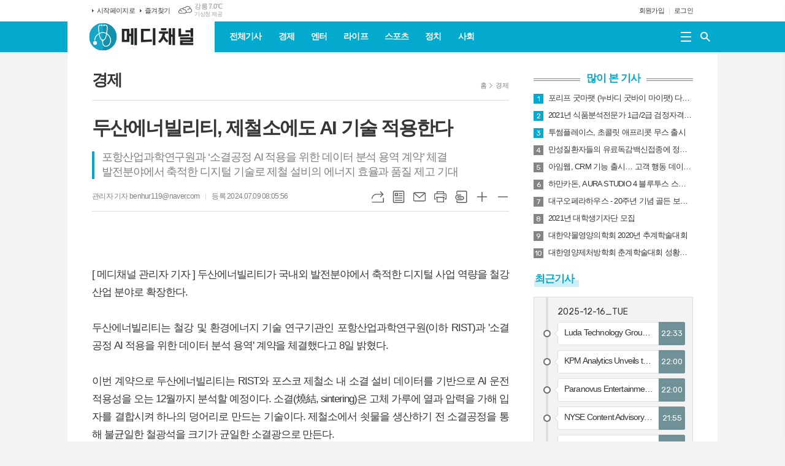

--- FILE ---
content_type: text/html; charset=utf-8
request_url: http://medichannel.co.kr/news/article.html?no=47513
body_size: 12735
content:
<!DOCTYPE html>
<html lang="ko">
<head>
<meta charset="UTF-8">
<meta http-equiv="X-UA-Compatible" content="IE=edge">
<meta property="og:url"					content="http://www.medichannel.co.kr/news/article.html?no=47513" />
<meta property="og:type"				content="article" />
<meta property="og:title"				content="[메디채널] 두산에너빌리티, 제철소에도 AI 기술 적용한다" />
<meta property="og:description"			content=" [ 메디채널  관리자 기자 ]  두산에너빌리티가 국내외 발전분야에서 축적한 디지털 사업 역량을 철강산업 분야로 확장한다.  두산에너빌리티는 철강 및 환경에너지 기술 연구기관인 포항산업과학연구원(이하 RIST)과 '소결공정 AI 적용을 위한 데이터 분석 용역' 계약을 체결했다고 8일 밝혔다. " />
<meta property="og:image"				content="http://www.medichannel.co.kr/data/design/logo/default_image_share_20200922175041.jpg" />
<meta name="twitter:url"				content="http://www.medichannel.co.kr/news/article.html?no=47513" />
<meta name="twitter:title"				content="[메디채널] 두산에너빌리티, 제철소에도 AI 기술 적용한다" />
<meta name="twitter:card"				content="photo" />
<meta name="twitter:image"				content="http://www.medichannel.co.kr/data/design/logo/default_image_share_20200922175041.jpg" />
<link rel="canonical" href="http://www.medichannel.co.kr/news/article.html?no=47513" />
<link rel="apple-touch-icon-precomposed" href="/data/skin/layout/1/m15/images/favicon72.png">
<link rel="apple-touch-icon-precomposed" sizes="144x144" href="/data/skin/layout/1/m15/images/favicon144.png">
<link rel="shortcut icon" href="/data/skin/layout/1/m15/images/favicon.ico">
<link rel="icon" href="/data/skin/layout/1/m15/images/favicon.ico" type="image/x-icon">
<link rel="alternate" type="application/rss+xml" title="RSS 2.0" href="/data/rss/news.xml">
<link type="text/css" rel="stylesheet" href="/data/skin/layout/1/m15/images/css/index_cache.css">
<link type="text/css" rel="stylesheet" href="/data/skin/content/1/theme_title/index_cache.css">
<link type="text/css" rel="stylesheet" href="/data/skin/content/1/widget/index.css">
<!--[if lte IE 8]>
<link rel="stylesheet" type="text/css" href="/data/skin/layout/1/m15/images/css/ie_cache.css">
<![endif]-->
<title>두산에너빌리티, 제철소에도 AI 기술 적용한다</title>
<script type="application/ld+json">
{
	"@context": "https://schema.org",
	"@type": "NewsArticle",
	"headline": "[메디채널] 두산에너빌리티, 제철소에도 AI 기술 적용한다",
	"image": [
		"http://www.medichannel.co.kr/data/design/logo/default_image_share_20200922175041.jpg"
	],
	"datePublished": "2024-07-09T08:05:56+09:00",
	"dateModified": "2024-07-09T08:30:12+09:00",
	"author": [{
		"@type": "Person",	
		"name": "관리자"
	}]
}
</script>
<link href="/data/cache/skin/1/head-cnts.css?20090508101900" type="text/css" rel="stylesheet" />
<link href="/data/cache/skin/1/article-cnts.css?20090508101900" type="text/css" rel="stylesheet" />
<meta name="subject" content="메디채널" />
<meta name="Copyright" content="메디채널" />
<meta name="keywords" content="메디채널" />
<meta name="title" content="메디채널" />
<meta name="description" content="건강한 미소를 전해주는 메디채널" />

<script type='text/javascript' src='/plugin/jquery/jquery-1.3.2.min.js'></script>
<script type='text/javascript' src='/js/common/jquery.cookie.js'></script>
<script type='text/javascript' src='/plugin/jquery/jquery-ui-1.7.2.custom.min.js'></script>
<script type='text/javascript' src='/plugin/jquery/plugins/jquery.floatobject-1.0.js'></script>
<script type='text/javascript' src='/plugin/jquery/plugins/jquery.uploadify-v2.1.0/swfobject.js'></script>
<script type='text/javascript' src='/plugin/jquery/plugins/jquery.uploadify-v2.1.0/jquery.uploadify.v2.1.0.min.js'></script>
<script type='text/javascript' src='/plugin/jquery/plugins/jquery.newsticker.js'></script>
<script type='text/javascript' src='/plugin/jquery/plugins/jquery-galleryview/jquery.easing.1.3.js'></script>
<script type='text/javascript' src='/plugin/jquery/plugins/jquery-galleryview/jquery.galleryview-1.1.js'></script>
<script type='text/javascript' src='/plugin/jquery/plugins/jquery-galleryview/jquery.timers-1.1.2.js'></script>
<script type='text/javascript' src='/js/iecontrol.js'></script>
<script type='text/javascript' src='/js/xml_supports.js'></script>
<script type='text/javascript' src='/js/menu.js'></script>
<script type='text/javascript' src='/js/mynews.js'></script>
<script type='text/javascript' src='/js/input.js'></script>
<script type="text/javascript" src="/js/common/jquery-1.11.1.js"></script>
<script type="text/javascript" src="/js/common/jquery.fitvids.js"></script>
<script type="text/javascript" src="/js/common/swipe.js"></script>
<script type="text/javascript" src="/js/common/jquery.bxslider.js"></script>
<script type="text/javascript" src="/js/common/jquery.sticky.js"></script>
<script type="text/javascript" src="/js/common/icheck.js"></script>
<script type="text/javascript" src="/js/common/jquery-ui-1.9.2.custom.js"></script>
<script type="text/javascript" src="/js/common/jquery.easy-ticker.js"></script>
<link type="text/css" rel="stylesheet" href="/js/common/swiper.css">
<script type="text/javascript" src="/js/common/swiper.jquery.min.js"></script>
<script type="text/javascript" src="/js/common/jquery.simplyscroll.js"></script>
<link type="text/css" rel="stylesheet" href="/js/common/slick.css">
<script type="text/javascript" src="/js/common/slick.js"></script>
<script type="text/javascript" src="/js/common/jquery.slimscroll.js"></script>
<script type="text/javascript" src="/js/jquery.swipebox.js"></script><link rel="stylesheet" href="/plugin/photozoom/swipebox.css"><script type="text/javascript">
	var jQuery11 = $.noConflict(true);
</script>
<script type="text/javascript" src="/js/common/style.js"></script>
<meta property="naverblog:title"				content="두산에너빌리티, 제철소에도 AI 기술 적용한다" />

	<script>
		$(document).ready(function() {
			$(document).bind("contextmenu", function(event){return false;});
			$(document).bind("selectstart", function(event){ if(String(event.target.tagName).indexOf("TEXTAREA") !== 0) return false;});
			$(document).bind("dragstart"	, function(event){return false;});
            $("body").css("-webkit-user-select","none");
            $("body").css("-moz-user-select","none");
            $("body").css("-ms-user-select","none");
            $("body").css("-o-user-select","none");
            $("body").css("user-select","none");
		});
	</script>
	
<script>
function ajaxGetSkinContent(layout_tpl, lay_no)
{
	$("#btn_more_" + lay_no).hide();
	$("#btn_more_loading_" + lay_no).show();
	if($("#skin_content_" + lay_no).attr("data-page") === undefined)
	{
		$("#skin_content_" + lay_no).attr("data-page", 1);
	}
	var page = Number($("#skin_content_" + lay_no).attr("data-page")) + 1;
	var mode = "get_skin_content";
	var parameter = "mode=" + mode + "&layout_tpl=" + layout_tpl + "&lay_no=" + lay_no + "&ajax_page=" + page + "&sec_no=0";

	$.ajax({
		url: "/news/ajax.php",
		data: parameter,
		dataType: "json",
		type:"POST",
		error: function(error) {
			console.log(error);
			return;
		},
		success: function(data){

			if(data.error_code)
			{
				console.log(data.error_message);
				return false;
			}
			$("#skin_content_" + lay_no).append($(data.html).find("#skin_content_" + lay_no).html());
			$("#skin_content_" + lay_no).attr("data-page", page);

			if($(data.html).find("#skin_content_" + lay_no).children().length >= $("#skin_content_" + lay_no).attr("data-count"))
			{
				$("#btn_more_" + lay_no).show();
			}
			$("#btn_more_loading_" + lay_no).hide();
		},
	});
}
</script>

<style>
.menu_wrap .hidden_skin, .top_ban_wrap .hidden_skin, .head_ban .hidden_skin { background: url(/data/skin/content/1/theme_title/images/bg_hr.png) repeat 0 0; height: 50px;}
.menu_wrap .html_no { position: absolute; right: 2px; top: 1px; background: #000; border-radius: 10px; color: #fff; font-family: Apple SD Gothic Neo, 돋움, Dotum, Helvetica, Droid Sans, AppleSDGothic, Arial, sans-serif; font-size: 12px; border: 1px solid #fff; display: block; padding: 1px 4px;}
.menu_wrap .html_text, .top_ban_wrap .html_text, .head_ban .html_text { position: absolute; right: 2px; top: 1px; background: #000; border-radius: 10px; color: #fff; font-family: Apple SD Gothic Neo, 돋움, Dotum, Helvetica, Droid Sans, AppleSDGothic, Arial, sans-serif; font-size: 12px; border: 1px solid #fff; display: block; padding: 1px 4px;}
.menu_wrap .html_no:before { content: "No."}
</style>

</head>

<body>


<div class="body_wrap">
	
<!-- HEADER -->
<!-- 접근성 메뉴 -->
<ul class="accessibility">
	<li><a href="#gnb">주메뉴 바로가기</a></li>
	<li><a href="#container">본문 바로가기</a></li>
</ul>

<script>
function bookmark(title, url) {
	if ( document.all ) {							// ie
		window.external.AddFavorite(url, title);
	} else if ( window.sidebar ) {					// firefox
		window.sidebar.addPanel(title, url, "");
	} else if(window.opera && window.print) {		// opera
		var elem = document.createElement("a");
		elem.setAttribute('href',url);
		elem.setAttribute('title',title);
		elem.setAttribute('rel','sidebar');
		elem.click(); // this.title=document.title;
	} else {
		alert("해당 브라우저는 즐겨찾기 추가 기능이 지원되지 않습니다.\n수동으로 즐겨찾기 하시거나 Ctrl+D 키를 눌러주시기 바랍니다. ");
	}
}
</script>

<!-- 상단 네비게이터 -->
<div class="wrapper top_nav">
	<div>
		
		<ul class="tn_left">
			<li><a href="/">시작페이지로</a></li>
			<li><a href="#" onClick="bookmark('메디채널', 'http://www.medichannel.co.kr');return false;">즐겨찾기</a></li>
		</ul>
		
								<div class="weather_box wt02 ico01">
							<ul class="weather_slide" id="weather_slide_e3677a846a547f4e5329f7f5c5f24fe1">
																<li class="icon_w"><span class="iw04">흐림</span>동두천 3.0℃</li>
																<li class="icon_w"><span class="iw04">흐림</span>강릉 7.0℃</li>
																<li class="icon_w"><span class="iw04">박무</span>서울 5.0℃</li>
																<li class="icon_w"><span class="iw03">구름많음</span>대전 6.6℃</li>
																<li class="icon_w"><span class="iw04">흐림</span>대구 5.8℃</li>
																<li class="icon_w"><span class="iw04">흐림</span>울산 8.0℃</li>
																<li class="icon_w"><span class="iw04">흐림</span>광주 8.0℃</li>
																<li class="icon_w"><span class="iw05">비</span>부산 9.9℃</li>
																<li class="icon_w"><span class="iw04">흐림</span>고창 7.3℃</li>
																<li class="icon_w"><span class="iw03">구름많음</span>제주 12.5℃</li>
																<li class="icon_w"><span class="iw03">구름많음</span>강화 3.7℃</li>
																<li class="icon_w"><span class="iw03">구름많음</span>보은 3.3℃</li>
																<li class="icon_w"><span class="iw03">구름많음</span>금산 6.0℃</li>
																<li class="icon_w"><span class="iw03">구름많음</span>강진군 6.3℃</li>
																<li class="icon_w"><span class="iw04">흐림</span>경주시 5.3℃</li>
																<li class="icon_w"><span class="iw03">구름많음</span>거제 7.5℃</li>
															</ul>
							<script>
								jQuery11('#weather_slide_e3677a846a547f4e5329f7f5c5f24fe1').bxSlider({
									auto: true,
									mode: 'fade',
									pause: 2500
								});
							</script>
							<a href="http://www.kma.go.kr/" class="wc" target="_blank">기상청 제공</a>
						</div>
		
		<ul class="tn_right">
						
						<li><a href="/member/member_join.html">회원가입</a></li>
			<li><a href="/member/member_login.html">로그인</a></li>
						<!--<li>2025년 12월 17일 00시 00분</li>-->
		</ul>
		
	</div>
</div>

<!-- 헤더 -->
<div id="header" class="wrapper header_cen">
	<div>
		
		<h1><a href='/' target='_top' onfocus='blur()'><img src='/data/design/logo/toplogo_20200922175041.png'   alt='메디채널' class='png24' /></a></h1>
		<div class="gnb_wrap">
			
						
			<!-- GNB 서브 세로형-->
			<ul id="gnb" class="vertical">
								<li>
					<a href="/news/article_list_all.html"  >전체기사</a>
									</li>
								<li>
					<a href="/news/section.html?sec_no=64"  >경제</a>
									</li>
								<li>
					<a href="/news/section.html?sec_no=65"  >엔터</a>
									</li>
								<li>
					<a href="/news/section.html?sec_no=57"  >라이프</a>
									</li>
								<li>
					<a href="/news/section.html?sec_no=7"  >스포츠</a>
									</li>
								<li>
					<a href="/news/section.html?sec_no=3"  >정치</a>
									</li>
								<li>
					<a href="/news/section.html?sec_no=96"  >사회</a>
									</li>
							</ul>
			<script type="text/javascript">
			jQuery11(function(){
				
				var gnbMenu = jQuery11('#gnb > li');
				
				gnbMenu.hover(function(){
					jQuery11(this).children('a').addClass('on');
					jQuery11(this).children('ul').stop().slideDown(200);
				}, function(){
					jQuery11(this).children('a').removeClass('on');
					jQuery11(this).children('ul').hide();
				});
				
				jQuery11('#gnb > li').on('mouseover',function(){
					var li = jQuery11(this).find("li").find("span");
					var max = 0;
					for(var i = 0; i < li.length; i++)
					{
						if(max < $(li[i]).outerWidth(true) + 1)
						{
							max = $(li[i]).outerWidth(true) + 1;
						}
					}
					jQuery11(this).find("ul").css('width', max);
				});
			});
			</script>
						
						<a href="#" class="all_nav"><span>메뉴</span></a>
						
			<!-- 검색 -->
			<div class="search_box">
				<form method="get" action="/news/search_result.html">
					<fieldset>
						<legend>기사검색</legend>
						<div class="search_con">
							<label for="search" class="blind">검색어를 입력해주세요</label>
							<input id="search" name="search" type="text" placeholder="검색어를 입력해주세요">
							<button title="검색하기" class="btn_search_submit" onclick="document.form_top_search.submit();">검색하기</button>
							<a href="javascript:void(0)" class="btn_search_close"><span>닫기</span></a>
						</div>
						<a href="javascript:void(0)" class="btn_all_search">검색창 열기</a>
					</fieldset>
				</form>
			</div>
			
		</div>
		
		
		
	</div>
</div>



<div class="allnav_wrap">
	
	<div class="swiper-container">
		<div class="swiper-wrapper">
			<div class="swiper-slide">
				<a href="#" class="allnav_close">닫기</a>
				
				<ul class="allnav">
										<li>
						<a href="/news/article_list_all.html"  >전체기사</a>
											</li>
										<li>
						<a href="/news/section.html?sec_no=64"  >경제</a>
											</li>
										<li>
						<a href="/news/section.html?sec_no=65"  >엔터</a>
											</li>
										<li>
						<a href="/news/section.html?sec_no=57"  >라이프</a>
											</li>
										<li>
						<a href="/news/section.html?sec_no=7"  >스포츠</a>
											</li>
										<li>
						<a href="/news/section.html?sec_no=3"  >정치</a>
											</li>
										<li>
						<a href="/news/section.html?sec_no=96"  >사회</a>
											</li>
									</ul>
			</div>
		</div>
		
	    <!-- Add Scroll Bar -->
	    <div class="swiper-scrollbar"></div>
	</div>
	
	<script>
	var swiper = new Swiper('.swiper-container', {
		direction: 'vertical',
		slidesPerView: 'auto',
		freeMode: true,
		freeModeMomentumBounce: false,
		freeModeMomentumBounceRatio: 0,
		scrollbar: { 
			el: '.swiper-scrollbar'
		},
		mousewheel: true,
	});
	</script>
  
</div>

<div class="allnav_mask" style="display: none;"></div>
<script type="text/javascript">
jQuery11(function(){

	var allBody = jQuery11('html');
	var allNav = jQuery11('.all_nav');
	var allNavWrap = jQuery11('.allnav_wrap');
	var allNavClose = jQuery11('.allnav_close');
	var allNavMask = jQuery11('.allnav_mask');
	
	allNav.on('click',function(){
		if(allNavWrap.css('right') == ('-240px')){
			allBody.addClass('hidden');
			allNavWrap.addClass('active');
			allNavMask.show();
			return false;
		} else {
			allBody.removeClass('hidden');
			allNavWrap.removeClass('active');
			allNavMask.hide();
			return false;
		};
	});
	
	allNavClose.on('click',function(){
		allBody.removeClass('hidden');
		allNavWrap.removeClass('active');
		allNavMask.hide();
		return false;
	});
	
	allNavMask.on('click',function(){
		allBody.removeClass('hidden');
		allNavWrap.removeClass('active');
		allNavMask.hide();
		return false;
	});
	
	jQuery11(document).on('click',function(){
		allBody.removeClass('hidden');
		allNavWrap.removeClass('active');
		allNavMask.hide();
	});
	allNavWrap.on('click',function(e){ 
		e.stopPropagation(); 
	});
	
});
</script>


<!-- STICKY BANNER -->
<div class="top_banner">
    <div class="banner_wrap">
         <div class="banner_left">
	         <div class="stt_banner_wrap02">
		         
		     </div>
	         <div class="fix_banner_wrap02">
		         
	         </div>
         </div>
         <div class="banner_right">
	         <div class="stt_banner_wrap">
		         
		     </div>
	         <div class="fix_banner_wrap">
		         
	         </div>
         </div>
    </div> 
</div>

<!-- CONTENT -->
<div class="wrapper">
	<div id="container">
			
		<div class="column col73">
			<div>
				<div>
										<!-- path -->
					<div class="path_wrap">
												<h3>경제</h3>
												<ul>
							<li><a href="/">홈</a></li>
							<li><a href="section_list_all.html?sec_no=64">경제</a></li>
													</ul>
					</div>
					<!-- // path -->
										
					<div class="   ">
	<div class="arv_005">
		
		<div class="fix_art_top">
			<div>
				<div class="art_top">
					<h2>두산에너빌리티, 제철소에도 AI 기술 적용한다</h2>
					
					<h3>포항산업과학연구원과 ‘소결공정 AI 적용을 위한 데이터 분석 용역 계약’ 체결<br />
발전분야에서 축적한 디지털 기술로 제철 설비의 에너지 효율과 품질 제고 기대</h3>
					
					<ul class="art_info">
											<li><a href="/news/article_list_writer.html?name=%EA%B4%80%EB%A6%AC%EC%9E%90">관리자 기자 benhur119@naver.com</a></li>
											
						<li>등록 2024.07.09 08:05:56</li>
																    </ul>
				    
				    <div style="position:absolute;width:1px;height:1px;z-index:-1;overflow:hidden;"><textarea style="width:1px;height:1px;border:0;" id="copy_trackback"></textarea></div>
					
				    <script type="text/javascript">
					function copyTrackback(url) 
					{
						var IE = (document.all) ? true : false;
						if (IE) 
						{
							window.clipboardData.setData('Text', url);//링크 주소 복사
							alert("주소가 복사되었습니다.\n원하는 곳에 붙여넣기(Ctrl+V)해 주세요.");
					    } 
						else 
						{
							/*
							var tmpTextarea = document.createElement('textarea');
							tmpTextarea.value = url;
					
							document.body.appendChild(tmpTextarea);
							*/
							var tmpTextarea = document.getElementById('copy_trackback');
							tmpTextarea.value = url;
							tmpTextarea.select();
							tmpTextarea.setSelectionRange(0, 9999);  // 셀렉트 범위 설정
					
							document.execCommand('copy');
							//document.body.removeChild(tmpTextarea);
							alert("주소가 복사되었습니다.\n원하는 곳에 붙여넣기(Ctrl+V)해 주세요.");
					    }
					}
					</script>
					
					<ul class="util">
						<li class="u01"><a href="#" onclick="copyTrackback('http://www.medichannel.co.kr/news/article.html?no=47513');return false;" title="URL복사" class="tooltip">URL복사</a></li>
				        <li class="u02"><a href="/news/section.html?sec_no=64" title="목록" class="tooltip">목록</a></li>
				        <li class="u03"><a href="javascript:openWin('/news/mail_form.html?no=47513', 'mail_pop', '700', '700', 'yes');" title="메일" class="tooltip">메일</a></li>
				        <li class="u04"><a href="javascript:openWin('/news/article_print.html?no=47513', 'print_pop', '760', '600', 'yes');" title="프린트" class="tooltip">프린트</a></li>
				        <li class="u05"><a href="/news/scrap_proc.php?mode=insert&no=47513" title="스크랩" class="tooltip">스크랩</a></li>
				        <li class="u06"><a href="#" onClick="javascript:news_large(); return false;" title="글씨크기 크게" class="tooltip">글씨크기 크게</a></li>
						<li class="u07"><a href="#" onClick="javascript:news_small(); return false;" title="글씨크기 작게" class="tooltip">글씨크기 작게</a></li>
				    </ul>
				    
				    <div class="art_share" style="display: none;">
		
						
						<script type="text/javascript" src="/js/kakaolink.js"></script>
						<script type="text/javascript" src="/js/kakao.min.js"></script>
						<script type="text/javascript" src="/js/social.js"></script>
												<script>
						<!--
						Kakao.init('e055d685bf40c234784f7e1ecbfe6bed');
						//-->
						</script>
												
						<div id="dek" style="position:absolute; visibility:hidden; z-index:-1;"></div>
						
						<!-- 기사 공유 -->
						<ul class="btn_share">
							<li class="bs01"><a href="#" onclick="openSocial('facebook', 'http://www.medichannel.co.kr/news/article.html?no=47513', '%EB%91%90%EC%82%B0%EC%97%90%EB%84%88%EB%B9%8C%EB%A6%AC%ED%8B%B0%2C%20%EC%A0%9C%EC%B2%A0%EC%86%8C%EC%97%90%EB%8F%84%20AI%20%EA%B8%B0%EC%88%A0%20%EC%A0%81%EC%9A%A9%ED%95%9C%EB%8B%A4', 'www.medichannel.co.kr', '메디채널',  '', '');return false;" title="페이스북" class="tooltip">페이스북</a></li>
							<li class="bs02"><a href="#" onclick="openSocial('twitter', 'http://www.medichannel.co.kr/news/article.html?no=47513', '%EB%91%90%EC%82%B0%EC%97%90%EB%84%88%EB%B9%8C%EB%A6%AC%ED%8B%B0%2C%20%EC%A0%9C%EC%B2%A0%EC%86%8C%EC%97%90%EB%8F%84%20AI%20%EA%B8%B0%EC%88%A0%20%EC%A0%81%EC%9A%A9%ED%95%9C%EB%8B%A4', 'www.medichannel.co.kr', '메디채널',  '', '');return false;" title="엑스" class="tooltip">엑스</a></li>
							<li class="bs03"><a href="#" onclick="openSocial('kakaotalk', 'http://www.medichannel.co.kr/news/article.html?no=47513', '%EB%91%90%EC%82%B0%EC%97%90%EB%84%88%EB%B9%8C%EB%A6%AC%ED%8B%B0%2C%20%EC%A0%9C%EC%B2%A0%EC%86%8C%EC%97%90%EB%8F%84%20AI%20%EA%B8%B0%EC%88%A0%20%EC%A0%81%EC%9A%A9%ED%95%9C%EB%8B%A4', 'www.medichannel.co.kr', '메디채널',  '%26nbsp%3B%26nbsp%3B%20%5B%20%EB%A9%94%EB%94%94%EC%B1%84%EB%84%90%20%20%EA%B4%80%EB%A6%AC%EC%9E%90%20%EA%B8%B0%EC%9E%90%20%5D%20%20%EB%91%90%EC%82%B0%EC%97%90%EB%84%88%EB%B9%8C%EB%A6%AC%ED%8B%B0%EA%B0%80%20%EA%B5%AD%EB%82%B4%EC%99%B8%20%EB%B0%9C%EC%A0%84%EB%B6%84%EC%95%BC%EC%97%90%EC%84%9C%20%EC%B6%95%EC%A0%81%ED%95%9C%20%EB%94%94%EC%A7%80%ED%84%B8%20%EC%82%AC%EC%97%85%20%EC%97%AD%EB%9F%89%EC%9D%84%20%EC%B2%A0%EA%B0%95%EC%82%B0%EC%97%85%20%EB%B6%84%EC%95%BC%EB%A1%9C%20%ED%99%95%EC%9E%A5%ED%95%9C%EB%8B%A4.%26nbsp%3B%0A%26nbsp%3B%0A%EB%91%90%EC%82%B0%EC%97%90%EB%84%88%EB%B9%8C%EB%A6%AC%ED%8B%B0%EB%8A%94%20%EC%B2%A0%EA%B0%95%20%EB%B0%8F%20%ED%99%98%EA%B2%BD%EC%97%90%EB%84%88%EC%A7%80%20%EA%B8%B0%EC%88%A0%20%EC%97%B0%EA%B5%AC%EA%B8%B0%EA%B4%80%EC%9D%B8%20%ED%8F%AC%ED%95%AD%EC%82%B0%EC%97%85%EA%B3%BC%ED%95%99%EC%97%B0%EA%B5%AC%EC%9B%90%28%EC%9D%B4%ED%95%98%20RIST%29%EA%B3%BC%20%27%EC%86%8C%EA%B2%B0%EA%B3%B5%EC%A0%95%20AI%20%EC%A0%81%EC%9A%A9%EC%9D%84%20%EC%9C%84%ED%95%9C%20%EB%8D%B0%EC%9D%B4%ED%84%B0', 'http://www.medichannel.co.kr/data/design/logo/default_image_share_20200922175041.jpg', '440', '250');return false;" title="카카오톡" class="tooltip">카카오톡</a></li>
							<li class="bs05"><a href="#" onclick="openSocial('naverblog', 'http://www.medichannel.co.kr/news/article.html?no=47513', '', 'www.medichannel.co.kr', '메디채널',  '', '');return false;" title="네이버블로그" class="tooltip">네이버블로그</a></li>	
						</ul>
						<!-- //기사 공유 -->
					
					</div>
				    
				    
				</div>
				
				
				
			</div>
		</div>
		
		<script type="text/javascript">
	$(window).load(function(){
		var artHeight = $('.arv_005 .art_top').outerHeight() + 30;
		
		$(window).scroll(function(){
			var artTopScroll = $(this).scrollTop(),
				HeadHeight01 = $('#header').height(),
				HeadHeight02 = $('.top_nav').height(),
				HeadHeight03 = $('.arv_005 .art_top').height(),
				topHeight = HeadHeight01 + HeadHeight02 + HeadHeight03 + 50;
			
			if(artTopScroll >= topHeight){
				$('.arv_005').css('padding-top', artHeight);
				$('.fix_art_top').addClass('fix');
			}
			else {
				$('.arv_005').css('padding-top', '0');
				$('.fix_art_top').removeClass('fix');
			}
		});
	});
		</script>
		
	    
	
		<div class="cnt_view news_body_area">
		
			<!-- 기사본공 필수 공용 : Smart Editor Style Sheet -->
			<link href="/plugin/SEditor/css/style.css" rel="stylesheet" type="text/css">
	
						<div style="font-size:17px;" id="news_body_area" class="smartOutput" itemprop="articleBody">
				
				<p style="text-align: center;"></p><p>&nbsp;</p><p>&nbsp;</p> [ 메디채널  관리자 기자 ]  두산에너빌리티가 국내외 발전분야에서 축적한 디지털 사업 역량을 철강산업 분야로 확장한다.&nbsp;
<p>&nbsp;</p>
<p>두산에너빌리티는 철강 및 환경에너지 기술 연구기관인 포항산업과학연구원(이하 RIST)과 '소결공정 AI 적용을 위한 데이터 분석 용역' 계약을 체결했다고 8일 밝혔다.&nbsp;</p>
<p>&nbsp;</p>
<p>이번 계약으로 두산에너빌리티는 RIST와 포스코 제철소 내 소결 설비 데이터를 기반으로 AI 운전 적용성을 오는 12월까지 분석할 예정이다. 소결(燒結, sintering)은 고체 가루에 열과 압력을 가해 입자를 결합시켜 하나의 덩어리로 만드는 기술이다. 제철소에서 쇳물을 생산하기 전 소결공정을 통해 불균일한 철광석을 크기가 균일한 소결광으로 만든다.&nbsp;</p>
<p>&nbsp;</p>
<p>두산에너빌리티 송용진 전략혁신부문장은 '이번 계약으로 국내외 발전소에서 검증된 두산에너빌리티의 디지털 기술력과 RIST의 혁신적인 연구개발성과가 합쳐져 향후 소결 설비에서 사용되는 에너지 효율을 높이고, 생산되는 소결광의 품질이 향상될 것으로 기대한다'고 말했다.&nbsp;</p>
<p>&nbsp;</p>
<p>두산에너빌리티는 2013년부터 데이터분석팀, 디지털솔루션팀 등으로 구성된 '디지털 이노베이션' 조직을 운영하고 있다. AI 기반 최적화 솔루션을 국내 1000MW급 발전소에 공급, 제어망에 연결해 고객 신뢰성과 효율 향상에 기여하고 있으며, 예측진단 솔루션인 '프리비전', 비파괴검사 결함 자동 판독 솔루션 등 다양한 디지털사업을 확대하고 있다. &nbsp;</p>
<p>&nbsp;</p>
<p>[출처=두산]</p>
			</div>
					
			
			<script type="text/javascript">
						
			var MYNEWS_PHOTO_LIMIT_WIDTH = parseInt("680");
			
	
				var imageLoaded = function(obj) {
	
					// Run onload code.
					var title = obj.attr('title');
					obj.attr('alt', title);
					obj.removeAttr('title');
				
					var image_align_class = "";
					var clazz = obj.attr('class');
					if (clazz != null && clazz.length > 0) {
						image_align_class = " "+clazz;
					}
				
					obj.attr('class', 'img');
					obj.removeAttr('xtype');
				
					var w = obj.width();
					if (isNaN(w)) {
						w = 0;
					}
					var h = parseInt(obj.css('height'));
					if (isNaN(h)) {
						h = 0;
					}
				
					if (w <= 0) {
						var timg = new Image();
						timg.src = this.src;
						w = parseInt(timg.width);
						if (isNaN(w)) {
							//...
						}
					}
					if (w > MYNEWS_PHOTO_LIMIT_WIDTH) {
						var pct = parseFloat(MYNEWS_PHOTO_LIMIT_WIDTH) / parseFloat(w);
						w = MYNEWS_PHOTO_LIMIT_WIDTH;
				
						if (pct > 0 && pct < 1 && h > 0) {
							h = Math.floor(parseFloat(h) * pct);
						}
					}
					obj.css('width', w+"px");
				
					if (h > 0) {
						obj.css('height', h+"px");
					}
				
					if(image_align_class.trim() == "sm-image-c")
					{
						obj.wrap("<div class='imgframe "+image_align_class+"' style='display:inline-block;width:100%;'></div>");
					}
					else
					{
						obj.wrap("<div class='imgframe "+image_align_class+"' style='display:inline-block;width:"+w+"px;'></div>");
					}
					if (title != null && title.length > 1) { // 기본 공백 무시
						if (title.indexOf('▲') == -1) {
							title = '▲ ' + title;
						}
	//					obj.after("<div class='imgcaption2' style='display:inline-block;width:"+w+"px;'>"+title+"</div>");
						obj.after("<div style='display:block;text-align:center'><div class='imgcaption2' style='display:inline-block;width:"+w+"px;'>"+title+"</div></div>");
					}
				}
	
			var img_caption = setInterval(make_caption, 1000);
	
			function make_caption()
			{
				/*
				$("img[xtype='photo']").each(function() {
					if($(this).width() > 0)
					{
						imageLoaded($(this));
						clearInterval(img_caption);
					}
				});
				*/
				$("div.news_body_area img").each(function() {
					if($(this).width() > 0)
					{
						imageLoaded($(this));
						clearInterval(img_caption);
					}
				});
			}
			</script>
		
		
			
						
						<div class="art_more"><a href="/news/article_list_writer.html?name=%EA%B4%80%EB%A6%AC%EC%9E%90"><b>관리자 기자</b>의 전체기사 보기</a></div>
							
	
					
		</div>
	
	
		
	</div>
</div>

<script type="text/javascript">
var art_font_size = parseInt($('#news_body_area, .box_art > div').css('fontSize'));

function news_large()
{
  art_font_size++;
  if (art_font_size > 30)
    art_font_size = 30;
  news_reset_font();
}

function news_small()
{
  art_font_size--;
  if (art_font_size < 10)
    art_font_size = 10;
  news_reset_font();
}

function news_reset_font()
{
  $('#news_body_area').css('fontSize', art_font_size+'px');
}
</script>


<!-- 동영상 하단 고정 -->
<script type="text/javascript">
jQuery11(function() {
	var movieWrap = jQuery11('div').hasClass('x-movie');
	
	if(movieWrap == true) {
		$('.x-movie').children('iframe').wrap('<div class="mov_wrap"></div>');
		$('.x-movie').eq(0).children('div').children('iframe').after('<a href="javascript:void(0)">닫기</a>');
	
		var xMovieTop = jQuery11('.x-movie').eq(0).offset().top;
		var xMovieHei = jQuery11('.x-movie iframe').eq(0).outerHeight();
		var total = xMovieTop + xMovieHei;
		var screenFix = true;
		
		jQuery11('.x-movie').eq(0).css('min-height', xMovieHei + 'px').css('width', '100%');
		
		jQuery11('.x-movie > div > a').on('click', function(){
			screenFix = false;
			jQuery11('.x-movie').eq(0).removeClass('fixed');
			return false;
		});
		
		jQuery11(window).scroll(function(){
			
			var movTopFix = jQuery11(this).scrollTop();
			
			if($(window).scrollTop() == 0){
				screenFix = true
			};
			
			if(movTopFix >= total && screenFix){
				screenFix = true;
				jQuery11('.x-movie').eq(0).addClass('fixed');
			}
			else {
				jQuery11('.x-movie').eq(0).removeClass('fixed');
			};
			
		}).trigger('scroll');
	}
	
});
</script>
<!-- // 동영상 하단 고정 --><div class="arv_002    ">
	<div class="wrap">
		
		<script src="//developers.kakao.com/sdk/js/kakao.min.js"></script>
		<script type="text/javascript" src="/js/social.js?20180607110000"></script>
				<script>
		<!--
		Kakao.init('e055d685bf40c234784f7e1ecbfe6bed');
		//-->
		</script>
				
		<div id="dek" style="position:absolute; visibility:hidden; z-index:-1;"></div>
	
		<!-- 기사 공유 -->
		<ul class="btn_share">
			<li class="bs01"><a href="#" onclick="openSocial('facebook', 'http://www.medichannel.co.kr/news/article.html?no=47513', '%EB%91%90%EC%82%B0%EC%97%90%EB%84%88%EB%B9%8C%EB%A6%AC%ED%8B%B0%2C%20%EC%A0%9C%EC%B2%A0%EC%86%8C%EC%97%90%EB%8F%84%20AI%20%EA%B8%B0%EC%88%A0%20%EC%A0%81%EC%9A%A9%ED%95%9C%EB%8B%A4', 'www.medichannel.co.kr', '메디채널',  '', '');return false;" title="페이스북" class="tooltip">페이스북</a></li>
			<li class="bs02"><a href="#" onclick="openSocial('twitter', 'http://www.medichannel.co.kr/news/article.html?no=47513', '%EB%91%90%EC%82%B0%EC%97%90%EB%84%88%EB%B9%8C%EB%A6%AC%ED%8B%B0%2C%20%EC%A0%9C%EC%B2%A0%EC%86%8C%EC%97%90%EB%8F%84%20AI%20%EA%B8%B0%EC%88%A0%20%EC%A0%81%EC%9A%A9%ED%95%9C%EB%8B%A4', 'www.medichannel.co.kr', '메디채널',  '', '');return false;" title="엑스" class="tooltip">엑스</a></li>
			<li class="bs03"><a href="#" onclick="openSocial('kakaotalk', 'http://www.medichannel.co.kr/news/article.html?no=47513', '%EB%91%90%EC%82%B0%EC%97%90%EB%84%88%EB%B9%8C%EB%A6%AC%ED%8B%B0%2C%20%EC%A0%9C%EC%B2%A0%EC%86%8C%EC%97%90%EB%8F%84%20AI%20%EA%B8%B0%EC%88%A0%20%EC%A0%81%EC%9A%A9%ED%95%9C%EB%8B%A4', 'www.medichannel.co.kr', '메디채널',  '%26nbsp%3B%26nbsp%3B%20%5B%20%EB%A9%94%EB%94%94%EC%B1%84%EB%84%90%20%20%EA%B4%80%EB%A6%AC%EC%9E%90%20%EA%B8%B0%EC%9E%90%20%5D%20%20%EB%91%90%EC%82%B0%EC%97%90%EB%84%88%EB%B9%8C%EB%A6%AC%ED%8B%B0%EA%B0%80%20%EA%B5%AD%EB%82%B4%EC%99%B8%20%EB%B0%9C%EC%A0%84%EB%B6%84%EC%95%BC%EC%97%90%EC%84%9C%20%EC%B6%95%EC%A0%81%ED%95%9C%20%EB%94%94%EC%A7%80%ED%84%B8%20%EC%82%AC%EC%97%85%20%EC%97%AD%EB%9F%89%EC%9D%84%20%EC%B2%A0%EA%B0%95%EC%82%B0%EC%97%85%20%EB%B6%84%EC%95%BC%EB%A1%9C%20%ED%99%95%EC%9E%A5%ED%95%9C%EB%8B%A4.%26nbsp%3B%0A%26nbsp%3B%0A%EB%91%90%EC%82%B0%EC%97%90%EB%84%88%EB%B9%8C%EB%A6%AC%ED%8B%B0%EB%8A%94%20%EC%B2%A0%EA%B0%95%20%EB%B0%8F%20%ED%99%98%EA%B2%BD%EC%97%90%EB%84%88%EC%A7%80%20%EA%B8%B0%EC%88%A0%20%EC%97%B0%EA%B5%AC%EA%B8%B0%EA%B4%80%EC%9D%B8%20%ED%8F%AC%ED%95%AD%EC%82%B0%EC%97%85%EA%B3%BC%ED%95%99%EC%97%B0%EA%B5%AC%EC%9B%90%28%EC%9D%B4%ED%95%98%20RIST%29%EA%B3%BC%20%27%EC%86%8C%EA%B2%B0%EA%B3%B5%EC%A0%95%20AI%20%EC%A0%81%EC%9A%A9%EC%9D%84%20%EC%9C%84%ED%95%9C%20%EB%8D%B0%EC%9D%B4%ED%84%B0', 'http://www.medichannel.co.kr/data/design/logo/default_image_share_20200922175041.jpg', '440', '250');return false;" title="카카오톡" class="tooltip">카카오톡</a></li>
						<li class="bs05"><a href="#" onclick="openSocial('naverblog', 'http://www.medichannel.co.kr/news/article.html?no=47513', '', 'www.medichannel.co.kr', '메디채널',  '', '');return false;" title="네이버블로그" class="tooltip">네이버블로그</a></li>
			<li class="bs06"><a href="#" onclick="openSocial('navershare', 'http://www.medichannel.co.kr/news/article.html?no=47513', '', 'www.medichannel.co.kr', '메디채널',  '', '');return false;" title="네이버카페" class="tooltip">네이버카페</a></li>
			<li class="bs07"><a href="#" onclick="openSocial('band', 'http://www.medichannel.co.kr/news/article.html?no=47513', '%EB%91%90%EC%82%B0%EC%97%90%EB%84%88%EB%B9%8C%EB%A6%AC%ED%8B%B0%2C%20%EC%A0%9C%EC%B2%A0%EC%86%8C%EC%97%90%EB%8F%84%20AI%20%EA%B8%B0%EC%88%A0%20%EC%A0%81%EC%9A%A9%ED%95%9C%EB%8B%A4', 'www.medichannel.co.kr', '메디채널',  '', '');return false;" title="밴드" class="tooltip">밴드</a></li>
				
		</ul>
		<!-- //기사 공유 -->
	
				<p class="copyright">Copyright @메디채널 Corp. All rights reserved.</p>
			</div>
</div><div class="arv_004    " id="replyCon">


<!-- 의견글// -->
<div id="commentPane"></div>

</div>

<script type="text/javascript">

var cmtPageNo = 1;

function ajaxCommentList(page)
{
	var parameter = 'no=47513&target_code=A&page=' + page;

	$.ajax({
		url: '/news/comment.html',
		data: parameter,
		dataType: 'json',
		type:'POST',
		error: function(error) {
			console.log(error); 
			return; 
		},
		success: function(data){

			if(data.error_code)
			{
				console.log(data.error_message);
				return false;
			}
			
			$("#commentPane").html(data.html);
			cmtPageNo = page;
		},
	});
}

ajaxCommentList(1);

function chk_len(cmt_no, limit_length)
{
	var len = $('#body_' + cmt_no).val().length;
	$('#cur_len_' + cmt_no).html(len);
	if (len > limit_length)
	{
		var keycode = window.event.keyCode;
		if (keycode == 8 || keycode == 46) return;
		alert(limit_length + "자 이내로 작성해주세요~");
		return;
	}
}


function ajaxCommentWrite(cmt_no)
{
	
	if($('#body_' + cmt_no).val().length > $("#art_cmt_limit_str_num").val())
	{
		alert($("#art_cmt_limit_str_num").val() + "자 이하로 내용을 작성해주세요.");
		return;
	}
		if($("#cmt_name_" + cmt_no).val().trim() == "")
	{
		alert("닉네임을 입력해주세요");
		$("#cmt_name_" + cmt_no).focus();
		return false;
	}
	if($("#cmt_passwd_" + cmt_no).val().trim() == "")
	{
		alert("비밀번호를 입력해주세요");
		$("#cmt_passwd_" + cmt_no).focus();
		return false;
	}
	if($("#cmt_spam_code_" + cmt_no).val().trim() == "")
	{
		alert("스팸방지 코드를 입력해주세요");
		$("#cmt_spam_code_" + cmt_no).focus();
		return false;
	}
	
	if($("#body_" + cmt_no).val().trim() == "")
	{
		alert("내용을 입력해주세요");
		$("#body_" + cmt_no).focus();
		return false;
	}

	var parameter = $("#cmt_write_" + cmt_no).serialize();

	$.ajax({
		url: '/news/comment.php',
		data: parameter,
		dataType: 'json',
		type:'POST',
		error: function(error) {
			console.log(error); 
			return; 
		},
		success: function(data){

			if(data.error_code)
			{
				alert(data.error_message);
				return false;
			}
			
			ajaxCommentList(1);
		},
	});
}

// 코멘트 삭제
function ajaxCommentDelete(cmt_no, p_cmt_no)
{
		if($('#cmt_delete_' + cmt_no).val().trim() == "")
	{
		alert('비밀번호를 입력해주세요.');
		$('#cmt_delete_' + cmt_no).focus();
		return false;
	}
	
	var parameter = "mode=del&no=47513&page=" + cmtPageNo + "&cmt_no=" + cmt_no + "&p_cmt_no=" + p_cmt_no + "&passwd=" + $('#cmt_delete_' + cmt_no).val();

	$.ajax({
		url: '/news/comment.php',
		data: parameter,
		dataType: 'json',
		type:'POST',
		error: function(error) {
			console.log(error); 
			return; 
		},
		success: function(data){

			if(data.error_code)
			{
				alert(data.error_message);
				return false;
			}
			
//			$('#cmt_delete_form_' + cmt_no).hide();
//			$("#cmt_li_" + cmt_no).remove();
			ajaxCommentList(cmtPageNo);
		},
	});

}
function ajaxCommentDeleteConfirm(cmt_no, p_cmt_no)
{
		$('#cmt_delete_form_' + cmt_no).hide();
	$('#cmt_delete_form_' + cmt_no).show();
	$('#cmt_delete_' + cmt_no).focus();
	}

// 답글보기
function showCmtReplyList(cmt_no)
{
	$("#cmt_reply_list_" + cmt_no).toggle();
}

// 추천
function ajaxCommentRecommend(cmt_no, recmdType)
{
	
	var parameter = "mode=recmd&no=&cmt_no=" + cmt_no + "&type=" + recmdType;

	$.ajax({
		url: '/news/comment.php',
		data: parameter,
		dataType: 'json',
		type:'POST',
		error: function(error) {
			console.log(error); 
			return; 
		},
		success: function(data){

			if(data.error_code)
			{
				alert(data.error_message);
				return false;
			}
			
			if( data.cnt_logck == "1" )
			{
				$("#cnt_best_" + cmt_no).html(data.cnt_best);
				$("#cnt_worst_" + cmt_no).html(data.cnt_worst);
			}
			else
			{
				$("#cnt_" + recmdType + "_" + cmt_no).html(parseInt($("#cnt_" + recmdType + "_" + cmt_no).html()) + 1);
			}		
		},
	});
}
</script>
<!-- //의견글 -->
				</div>
			</div>
			<div>
				<div>
					<div class="pl20"><div class="arl_042   ">
		<div class="tit_set ts21">
		<h2><a href="/news/article_list_all.html" style="color:#04aacd">많이 본 기사</a></h2>
	</div>

	
	<ul class="rate_list">
		<!-- 1, 2, 3위는 li에 클래스 rank_top -->
				<li><a href="/news/article.html?no=23021" class="ofe"><span class="i_rate r01">1</span>포리프 굿마팻 (누바디 굿바이 마이팻) 다이어트 건강기능식품 출시</a></li>
						<li><a href="/news/article.html?no=25695" class="ofe"><span class="i_rate r02">2</span>2021년 식품분석전문가 1급/2급 검정자격시험 안내</a></li>
						<li><a href="/news/article.html?no=23186" class="ofe"><span class="i_rate r03">3</span>투썸플레이스, 초콜릿 애프리콧 무스 출시</a></li>
						<li><a href="/news/article.html?no=22869" class="ofe"><span class="i_rate r04">4</span>만성질환자들의 유료독감백신접종에 정책적인 배려가 필요하다</a></li>
						<li><a href="/news/article.html?no=42735" class="ofe"><span class="i_rate r05">5</span>아임웹, CRM 기능 출시… 고객 행동 데이터 기반 마케팅 지원</a></li>
						<li><a href="/news/article.html?no=42736" class="ofe"><span class="i_rate r06">6</span>하만카돈, AURA STUDIO 4 블루투스 스피커 출시</a></li>
						<li><a href="/news/article.html?no=42737" class="ofe"><span class="i_rate r07">7</span>대구오페라하우스 - 20주년 기념 골든 보이스 시리즈Ⅲ, 테너 콘서트</a></li>
						<li><a href="/news/article.html?no=24221" class="ofe"><span class="i_rate r08">8</span>2021년 대학생기자단 모집</a></li>
						<li><a href="/news/article.html?no=22859" class="ofe"><span class="i_rate r09">9</span>대한약물영양의학회 2020년 추계학술대회</a></li>
						<li><a href="/news/article.html?no=41698" class="ofe"><span class="i_rate r010">10</span>대한영양제처방학회 춘계학술대회 성황리에 마쳐</a></li>
					</ul>
	
</div><hr class='spc' style='height:20px;'>

<div class="arl_005   ">
	
	<div class="tit_set ts26 tcon2131">
	<style type="text/css">
	.tcon2131.tit_set.ts26 h2:after { background-color:#04aacd}
	</style>
	<h2><a href="/news/article_list_all.html" style="color:#04aacd">최근기사</a></h2>
	</div>

	
	<div class="time_list">

				<h3>2025-12-16_TUE</h3>
		<ul>
						<li>
				<a href="/news/article.html?no=54409">
					<b class="ofe">Luda Technology Group Limited (LUD.US) Reports Significant Gains from Strategic Equity Investment Portfolio for Eleven Months Ended November 30, 2025</b>
					<span>
						<span></span>
						<i>22:33</i>
					</span>
				</a>
			</li>
						<li>
				<a href="/news/article.html?no=54408">
					<b class="ofe">KPM Analytics Unveils the SmartChem® 800 Series, a Next-Generation Platform for High-Throughput Wet Chemistry</b>
					<span>
						<span></span>
						<i>22:00</i>
					</span>
				</a>
			</li>
						<li>
				<a href="/news/article.html?no=54407">
					<b class="ofe">Paranovus Entertainment Technology Limited Announces 1-For-100 Reverse Share Split</b>
					<span>
						<span></span>
						<i>22:00</i>
					</span>
				</a>
			</li>
						<li>
				<a href="/news/article.html?no=54406">
					<b class="ofe">NYSE Content Advisory: Pre-Market Update + AAF Advertising Hall of Fame to Ring NYSE Closing Bell</b>
					<span>
						<span></span>
						<i>21:55</i>
					</span>
				</a>
			</li>
						<li>
				<a href="/news/article.html?no=54405">
					<b class="ofe">Allink Biotherapeutics Completes $47M Extension Rounds of Series A to Accelerate Clinical Programs and Novel Platforms Development</b>
					<span>
						<span></span>
						<i>21:30</i>
					</span>
				</a>
			</li>
						<li>
				<a href="/news/article.html?no=54404">
					<b class="ofe">MDJM LTD Wholly-Owned Subsidiary MD Local Global Announces Major Business Upgrade and Cultural Expansion -- Launching International "Journey to the West" Animated Short Film and Developing Fernie Castle Anime Art Gallery and Cultural IP Ecosystem</b>
					<span>
						<span></span>
						<i>21:30</i>
					</span>
				</a>
			</li>
						<li>
				<a href="/news/article.html?no=54403">
					<b class="ofe">Over 60% of Chinese listed companies to maintain or spend more on decarbonization, a report finds</b>
					<span>
						<span></span>
						<i>20:56</i>
					</span>
				</a>
			</li>
					</ul>
					
	</div>

</div></div>
				</div>
			</div>
		</div>
			
	</div>
</div>

<!-- FOOTER -->
<div class="wrapper" id="footer">
	<div>
		
		<ul class="foot_nav">
			<li><a href="/home/page.html?code=company">신문사소개</a></li>
			<li><a href="/home/page.html?code=map">찾아오시는 길</a></li>
			<li><a href="/home/page.html?code=policy"><b>개인정보처리방침</b></a></li>
			<li><a href="/home/page.html?code=policy2">청소년보호정책 (책임자 : 김갑성)</a></li>
			<li><a href="/home/page.html?code=email">이메일 무단수집거부</a></li>
			<li><a href="/home/page.html?code=report">기사제보</a></li>
			<li class="bgnone"><a href="/home/page.html?code=contact">문의하기</a></li>
		</ul>
		
		<div class="foot_wrap">
			
			<h6><b><a href='/' target='_top' onfocus='blur()'><img src='/data/design/logo/taillogo_20200922175041.png' alt='로고'   class='png24' /></a></b></h6>
			
			<div class="foot_con">
				
				<p>
					발행인 : 최희정  | 편집인 : 김갑성 |<br />
등록번호: 서울특별시 아53302  | 등록일 2020-09-25  | 전화번호 02-565-7119 |<br />
주소 : 서울특별시 강남구 영동대로 602, 6층 E115 (삼성동)<br />
<b>Copyright @메디채널 Corp. All rights reserved.</b>
				</p>
				
				<b>
					<a href="http://www.mediaon.co.kr/" target="_blank">
						<img src="/data/skin/layout/1/m15/images/img/logo_sponsor.png" width="105" height="12" alt="powered by mediaOn" />
					</a>
				</b>
				
				<p class="update mt10"><b class="mr00">UPDATE</b>: 2025년 12월 17일 00시 00분</p>
			</div>
			
		</div>
		
		<div class="btn_top_wrap"><div><a href="javascript:void(0)" onClick="goToByScroll()" class="btn_top" style="display: none;">최상단으로</a></div></div>
		
	</div>
</div>





<script type="text/javascript">
var gtracker_type = 1;	// 0:접속자,1:페이지뷰
document.write(unescape("%3Cscript src='/weblog/gtracker.js' type='text/javascript'%3E%3C/script%3E"));
</script>



<script type="text/javascript">
	<!--
	if(navigator.userAgent.match(/android/i) || navigator.userAgent.match(/(iphone)|(ipod)|(ipad)/i))
	{
		var btn_mobile = '\
	<div class="btn_mobile">\
		<a href="/?mobile_reset"><img src="/data/skin/layout/1/m15/images/btn/btn_mobile_ver.png" /></a>\
	</div>\
		';
		document.writeln(btn_mobile);
	}
	//-->
</script>

<script type="text/javascript" src="/data/skin/layout/1/m15/images/js/style.js"></script>

</div>


</body>
</html>

<!-- MAKE CACHE (2025-12-17 01:35:11) -->
<!-- FILE CACHE PAGE(2025/12/17 01:35:11) -->


--- FILE ---
content_type: text/html; charset=utf-8
request_url: http://medichannel.co.kr/news/comment.html
body_size: 1150
content:
{"error_code":0,"error_message":"","html":"<div class=\"reply_wrap\">\r\n\t\r\n\t<h4>\ub124\ud2f0\uc98c \uc758\uacac <b>\ucd1d <span>0<\/span>\uac1c<\/b><\/h4>\r\n\t\r\n\t<!-- \ub313\uae00 \uc791\uc131 : \ube44\ud68c\uc6d0 -->\r\n\r\n\t<form id=\"cmt_write_0\" name=\"cmt_write_0\" method=\"post\" action=\"comment.php\">\r\n\t<input type=\"hidden\" name=\"mode\" value=\"add\">\r\n\t<input type=\"hidden\" name=\"no\" value=\"47513\">\r\n\t<input type=\"hidden\" name=\"target_code\" value=\"A\">\r\n\t<input type=\"hidden\" id=\"art_cmt_limit_str_num\" value=\"300\">\r\n\t<input type=\"hidden\" name=\"mode\" value=\"add\">\r\n\t<input type=\"hidden\" name=\"target_code\" value=\"A\">\r\n\t<fieldset>\r\n\t\t\t\t<div class=\"reply_form\">\r\n\t\t\t\t\t\t<h5><\/h5>\r\n\t\t\t\r\n\t\t\t<div class=\"reply_text\">\r\n\t\t\t\t<div>\r\n\t\t\t\t\t<label for=\"body_0\" class=\"i_label\">\ub313\uae00\uc744 \uc791\uc131\ud558\ub824\uba74 \ub85c\uadf8\uc778\uc744 \ud574\uc8fc\uc138\uc694.<\/label>\r\n\t\t\t\t\t<textarea name=\"body\" class=\"i_text\" id=\"body_0\" cols=\"55\" rows=\"4\" HNAME=\"\ub0b4\uc6a9\" REQUIRED onclick=\"location.href='\/member\/member_login.html';\"><\/textarea>\r\n\t\t\t\t<\/div>\r\n\t\t\t\t<b class=\"ffd\"><span id=\"cur_len_0\">0<\/span>\/300\uc790<\/b>\r\n\t\t\t<\/div>\r\n\t\t\t<button type=\"button\" onclick=\"alert('\uae30\uc0ac \uc758\uacac\uae00 \uc791\uc131\uc740 \ud68c\uc6d0\ub9cc \uac00\ub2a5\ud569\ub2c8\ub2e4.\\n\\n\ub85c\uadf8\uc778\uc744 \ud574\uc8fc\uc2dc\uae30 \ubc14\ub78d\ub2c8\ub2e4.');return false;\">\ub4f1\ub85d\ud558\uae30<\/button>\r\n\t\t\t\t\t<\/div>\r\n\r\n\t\t\r\n\t<\/fieldset>\r\n\t<\/form>\r\n\t\r\n\t\r\n\t<!-- \ub313\uae00 \ubaa9\ub85d -->\r\n\t<ul class=\"reply_list\">\r\n\r\n\t<\/ul>\r\n\t<!-- \/\/ \ub313\uae00 \ubaa9\ub85d -->\r\n\t\r\n\t<script>\r\n\t$(function($){\t\r\n\t\tvar pwClose = $('.btn_close_p');\r\n\t\tvar pwOpen = $('.btn_open_p');\r\n\t\tvar pwBox = $('.pw_input');\r\n\t\t\r\n\t\tpwClose.click(function(){\r\n\t\t\t\r\n\t\t\t$(this).parent('.pw_input').hide();\r\n\t\t});\r\n\t\t\r\n\t\t$(document).click(function(){\r\n\t\t\t$('.pw_input').hide();\r\n\t\t});\r\n\t\t\r\n\t\tpwOpen.click(function(e){ \r\n\t\t\te.stopPropagation(); \r\n\t\t});\r\n\t\t\r\n\t\tpwBox.click(function(e){ \r\n\t\t\te.stopPropagation(); \r\n\t\t});\r\n\t});\r\n\t<\/script>\r\n\t\r\n\t\t<div class=\"paging\">\r\n\t\t<span><a href=\"#\" onclick=\"ajaxCommentList(0);return false;\" class=\"btn_p prev\">\uc774\uc804<\/a><\/span>\r\n\t\t<div class=\"btn_pagenum\">\r\n\t\t\t\t<a href=\"#\" onclick=\"ajaxCommentList(1);return false;\" >1<\/a>\r\n\t\t\t\t<\/div>\r\n\t\t<span><a href=\"#\" onclick=\"ajaxCommentList(0);return false;\" class=\"btn_p next\">\ub2e4\uc74c<\/a><\/span>\r\n\t<\/div>\r\n\t\t\r\n\t\r\n<\/div>\r\n<script>\r\n$(function($){\r\n\t\r\n\tvar i_text = $('.reply_wrap .i_label').next('.i_text');\r\n\t\r\n\t$('.reply_wrap .i_label').css('position','absolute');\r\n\r\n\ti_text\r\n\t.focus(function(){\r\n\t\t$(this).prev('.i_label').css('visibility','hidden');\r\n\t})\r\n\t.blur(function(){\r\n\t\tif($(this).val() == ''){\r\n\t\t\t$(this).prev('.i_label').css('visibility','visible');\r\n\t\t} else {\r\n\t\t\t$(this).prev('.i_label').css('visibility','hidden');\r\n\t\t}\r\n\t})\r\n\t.change(function(){\r\n\t\tif($(this).val() == ''){\r\n\t\t\t$(this).prev('.i_label').css('visibility','visible');\r\n\t\t} else {\r\n\t\t\t$(this).prev('.i_label').css('visibility','hidden');\r\n\t\t}\r\n\t})\r\n\t.blur();\r\n});\r\n<\/script>\r\n\r\n\r\n\r\n\r\n\r\n\r\n\r\n\r\n\r\n\r\n\r\n\r\n\r\n\r\n\r\n\r\n\r\n"}

--- FILE ---
content_type: text/css
request_url: http://medichannel.co.kr/data/skin/layout/1/m15/images/css/index_cache.css
body_size: 1829
content:
@charset "utf-8";

@import "reset_cache.css";
@import "module_cache.css";
@import "company_cache.css";

/* Common Layout */
.body_wrap { position: relative; min-width: 1060px; overflow: hidden;}

.wrapper { position: relative; width: 100%; min-width: 1060px !important;}
.wrapper > div { position: relative; max-width: 980px; margin: 0 auto; padding: 0 40px;}
.wrapper > div:after { content: ""; display: block; clear: both;}

.line_bg { border-top: 1px solid #dedede; background: url(../bg/bg_line_cen.png) repeat-y 58.53% 0;}
.line_bg > div { padding-top: 20px;}

/* 상단 네비게이션 */
.top_nav { font-size: 11px; color: #808080; background: #fff;}
.top_nav ul:after { content: ""; display: block; clear: both;}
.top_nav ul li { float: left;}
.top_nav .tn_left { float: left;}
.top_nav .tn_left li { padding-left: 8px; margin-right: 8px; background: url(../icon/icon_bu01.png) no-repeat 0 15px;}
.top_nav .tn_left li a { display: block; height: 35px; line-height: 34px;}
.top_nav .tn_left li a:hover { opacity: .8;}

.top_nav .tn_right { float: right;}
.top_nav .tn_right li { padding-left: 8px; margin-left: 8px; background: url(../icon/icon_line01.png) no-repeat 0 center;}
.top_nav .tn_right li:first-child { background: none;}
.top_nav .tn_right li a { display: block; height: 35px; line-height: 34px;}
.top_nav .tn_right li a > span { color: #04aacd;}
.top_nav .tn_right li a:hover { opacity: .8;}

/* 날짜와 날씨 */
.today_txt { font-size: 19px; color: #363636; margin-bottom: 10px;}
 
/* Header */
#header { z-index: 1000;}
#header > div { position: relative; padding: 0; max-width: 1060px;}

.header_cen { position: relative; width:100%; background: #04aacd;}
.header_cen > div { position: static; width: 980px; margin: 0 auto; height: 50px;}
.header_cen > div > h1 { float: left; width: 240px; height: 50px; background: #fff; margin-left: -40px}
.header_cen > div > h1 > a { display: block; text-align: center; margin-top: 2px;}
.header_cen > div > h1 > a img { height: 46px; width: auto;}
#header-sticky-wrapper.is-sticky .header_cen { box-shadow: 0 0 8px rgba(0,0,0,.15); opacity: .97;}

#gnb { position: relative; height: 50px; float: left; margin-left: 10px;}
#gnb:after { content: ""; display: block; clear: both;}
#gnb > li { float: left; display: block; border-left: 1px solid #04aacd;}
#gnb > li > a { display: block; height: 50px; line-height: 48px; font-size: 14px; padding: 0 13px; transition: .3s all ease; color: #fff; font-weight: bold;}
#gnb > li > a.on, #gnb > li > a.active { background: #363636;}

#gnb > li > ul { position: absolute; left: 0; top: 50px; background: #363636; padding: 0 5px; border-radius: 0 0 10px 10px;}
#gnb > li > ul:after { content: ""; display: block; clear: both;}
#gnb > li > ul li { float: left; display: block; padding: 0 7px;}
#gnb > li > ul li a { display: block; height: 50px; line-height: 47px; color: #fff;}
#gnb > li > ul li a:hover, #gnb > li > ul li a.active { text-decoration: underline;}

#gnb.vertical > li { position: relative;}
#gnb.vertical > li > ul { height: inherit; text-align: left; width: 900px; padding: 7px 0 5px;}
#gnb.vertical > li > ul li { float: none; display: block; padding: 0; background:none; text-align: left;}
#gnb.vertical > li > ul li:first-child { padding-left: 0; margin-left: 0;}
#gnb.vertical > li > ul li a { display:block; height: 36px; line-height: 34px;}
#gnb.vertical > li > ul li a span { display: inline-block; padding: 0 30px 0 15px;}
#gnb.vertical > li > ul li a:hover span, #gnb > li > ul li a.active span { text-decoration: underline;}

/* Footer */
#footer > div { max-width: 980px; background: #fff; border-top: 2px solid #ededed;}
.foot_wrap { position: relative; padding: 20px 0 40px;}
.foot_wrap:after { content: ""; display: block; clear: both;}
.foot_wrap h6 { position: absolute; left: 0; top: 20px; display: table; margin-right: 40px; margin-left: 10px; margin-top: 5px; text-align: center;}
.foot_wrap h6 b { display: table-cell; vertical-align: middle; text-align: center;}
.foot_wrap > div { padding-left: 190px;}

.foot_nav { position: relative; padding: 25px 0 20px; border-bottom: 1px solid #ddd; font-size: 0;}
.foot_nav:after { content: ""; display: block; clear: both;}
.foot_nav li { float: left; padding-left: 10px; margin-left: 10px; background: url(../icon/icon_line01.png) no-repeat 0 center;}
.foot_nav li:first-child { background: none; padding-left: 0; margin-left: 0;}
.foot_nav li a { display: block; height: 16px; line-height: 14px; font-size: 13px; color: #444;}
.foot_nav li a:hover { text-decoration: underline;}

.foot_con > p { font-size: 12px; color: #666; line-height: 1.7; letter-spacing: -0.04em;}
.foot_con > p * { font-style: normal; font-weight: normal; color: #666; margin-right: 10px; letter-spacing: 0;}
.foot_con > b { position: absolute; right: 0; bottom: 40px;}
.foot_con .update { letter-spacing: 0; color: #999;}
.foot_con .update > b { font-weight: bold;}


/* Content */
#container { padding-top: 30px; padding-bottom: 20px; background: #fff;}
.container_solo { clear: both; position: relative; padding-bottom: 0 !important;}
#container > div { margin-bottom: 30px;}
.column_tit { font-size: 17px; font-weight: bold; color: #363636; line-height: 1.2; margin-top: -3px;}

.page_tit { position:relative; font-size: 26px; padding-bottom: 17px; line-height: 1.2; margin-left: -2px;}

.btn_mobile { position: relative; text-align: center; padding: 20px 0;}

/* Search */
.search_box { position: absolute; right: -40px; top: 0; height: 50px; overflow: hidden; padding-left: 40px;}
.search_con { position: absolute; width: 293px; height: 36px; padding: 7px 0 7px 7px; z-index: 10; background: #0699b4;}
.search_con:after { content: ""; display: block; clear: both;}
.search_con input { border: 0; font-size: 13px; padding: 8px 10px 10px; height: 18px; width: 206px;}
.search_con .i_label { top: 17px; left: 17px; font-size: 13px; color: #bbb;}
.search_box .btn_search_submit { position: absolute; right: 30px; top: 7px; display: block; width: 37px; height: 36px; text-indent: -9999px; background: #04aacd url(../btn/btn_search_collap.png) no-repeat -1px -6px;}

.search_box .btn_search_close { position: absolute; right: 0; top: 0; display: block; width: 25px; height: 50px; text-indent: -9999px; background: url(../btn/btn_search_collap.png) no-repeat -50px 1px; z-index: 12; transition: none;}

.search_box .btn_all_search { position: absolute; right: 0; top: 0; display: block; width: 40px; height: 50px; text-indent: -9999px; background: url(../btn/btn_search_collap.png) no-repeat 0 1px; z-index: 12; transition: none;}

/* add */
.pl20 .hdl_010 { max-height: 279px; overflow: hidden;}
.arv_005 .fix_art_top.fix { top: 50px !important;}

--- FILE ---
content_type: text/css
request_url: http://medichannel.co.kr/data/cache/skin/1/article-cnts.css?20090508101900
body_size: 2850
content:
@charset "utf-8";
/*  begin */


.arl_042 { position: relative;}

.arl_042 .tit_set { margin-bottom: 12px;}
.arl_042 .rate_list { position: relative;}
.arl_042 .rate_list li { position: relative; padding-left: 24px; margin-top: 10px;}
.arl_042 .rate_list li:first-child { margin-top: 0;}
.arl_042 .rate_list li a { display: block; line-height: 1.4;}
.arl_042 .rate_list li a span { position: absolute; left: 0; top: 2px; min-width: 12px; padding: 0 2px; height: 16px; line-height: 17px; font-size: 12px; color: #fff; display: block; font-family: rubik, sans-serif; text-align: center; background: #848484;}
.arl_042 .rate_list li a span.r01, 
.arl_042 .rate_list li a span.r02, 
.arl_042 .rate_list li a span.r03 { background: #04aacd;}
.arl_042 .rate_list li a:hover { color: #808080;}
/*  end */
/*  begin */


.arv_005:after { content: ""; display: block; clear: both;}

.arv_005 .smartOutput { width: 100%;}

.arv_005 .util { position: absolute; right: 0; bottom: 14px;}
.arv_005 .util:after { content: ""; display: block; clear: both;}
.arv_005 .util li { float: left; padding-left: 14px;}
.arv_005 .util li:first-child { background: none;}
.arv_005 .util li a { position: relative; display: block; width: 20px; height: 20px; text-indent: -9999px; transition: none;}
.arv_005 .util li.u01 a { background: url(/data/skin/content/1/arv_005//images/icon_u01.svg) no-repeat center center;}
.arv_005 .util li.u02 a { background: url(/data/skin/content/1/arv_005//images/icon_u02.svg) no-repeat center center;}
.arv_005 .util li.u03 a { background: url(/data/skin/content/1/arv_005//images/icon_u03.svg) no-repeat center center;}
.arv_005 .util li.u04 a { background: url(/data/skin/content/1/arv_005//images/icon_u04.svg) no-repeat center center;}
.arv_005 .util li.u05 a { background: url(/data/skin/content/1/arv_005//images/icon_u05.svg) no-repeat center center;}
.arv_005 .util li.u06 a { background: url(/data/skin/content/1/arv_005//images/icon_u06.svg) no-repeat center center;}
.arv_005 .util li.u07 a { background: url(/data/skin/content/1/arv_005//images/icon_u07.svg) no-repeat center center;}
.arv_005 .util li a:hover { opacity: .8;}

.arv_005 .art_top { position: relative; margin-bottom: 30px;}
.arv_005 .art_top h2 { position: relative; font-size: 31px; line-height: 1.3; padding: 25px 0 0; margin-bottom: 15px; color: #363636;}
.arv_005 .art_top h3 { position: relative; font-size: 18px; color: #808080; font-weight: normal; padding-left: 16px; overflow: hidden;}
.arv_005 .art_top h3:after { position: absolute; left: 0; top: 3px; content: ""; display: block; width: 4px; height: 500px; background: #04aacd;}

.arv_005 .art_top .art_info { padding: 0 250px 15px 0; margin-top: 20px; border-bottom: 1px solid #dedede;}
.arv_005 .art_top .art_info:after { content: ""; display: block; clear: both;}
.arv_005 .art_top .art_info li { float: left; color: #808080; font-size: 12px; padding-left: 10px; margin-left: 10px; background: url(/data/skin/content/1/arv_005//images/icon_bu02.png) no-repeat 0 4px;}
.arv_005 .art_top .art_info li:first-child { margin-left: 0; padding-left: 0; background: none;}
.arv_005 .art_top .art_info li a { color: #808080; font-size: 12px;}

.arv_005 .art_more { position: relative; text-align: right; line-height: 1; padding-top: 30px; clear: both;}
.arv_005 .art_more a { padding-right: 15px; background: url(/data/skin/content/1/arv_005//images/icon_more.png) no-repeat right 6px;}
.arv_005 .art_more a:hover { color: #04aacd;}

.arv_005 .btn_share { margin-bottom: -5px;}
.arv_005 .btn_share:after { content: ""; display: block; clear: both;}
.arv_005 .btn_share li { float: left;}
.arv_005 .btn_share li a { display: block; width: 35px; height: 35px; background: url(/data/skin/content/1/arv_005//images/btn_art_share.png) no-repeat 0 0; background-size: 200px 80px; text-indent: -9999em; border-radius: 12px; transition: all .3s ease;transform: scale(.8);}
.arv_005 .btn_share li.bs01 a { background-position: 0 0;}
.arv_005 .btn_share li.bs02 a { background-position: -40px 0;}
.arv_005 .btn_share li.bs03 a { background-position: -80px 0;}
.arv_005 .btn_share li.bs04 a { background-position: -120px 0;}
.arv_005 .btn_share li.bs05 a { background-position: -160px 0;}
.arv_005 .btn_share li.bs06 a { background-position: 0 -40px;}
.arv_005 .btn_share li.bs07 a { background-position: -40px -40px;}
.arv_005 .btn_share li.bs08 a { background-position: -80px -40px;}
.arv_005 .btn_share li.bs09 a { background-position: -120px -40px;}
.arv_005 .btn_share li.bs10 a { background-position: -160px -40px;}
.arv_005 .btn_share li a:hover { opacity: .8;}

.arv_005 .fix_art_top.fix { position: fixed; left: 0; top: 0; width: 100%; min-width: 1060px; border-bottom: 1px solid #dedede; background: #fff; background: rgba(255,255,255,.95); z-index: 1210;}
.arv_005 .fix_art_top.fix > div { position: relative; max-width: 980px; margin: 0 auto; padding: 0 40px;}
.arv_005 .fix_art_top.fix .art_top { margin-bottom: 0;}
.arv_005 .fix_art_top.fix .art_top .art_info { border-bottom: 0; padding: 0 380px 15px 0;}
.arv_005 .fix_art_top.fix .art_top h2 { padding: 15px 0 0 0;}
.arv_005 .fix_art_top.fix .art_top h3 { display: none;}
.arv_005 .fix_art_top.fix .art_share { position: absolute; right: 240px; bottom: 10px; display: block !important;}
.arv_005 .fix_art_top.fix .btn_url_copy { right: 340px;}

/* Fixed Movie Wrapper */
.arv_005 .x-movie iframe { visibility: hidden;}
.arv_005 .mov_wrap iframe,
.arv_005 #zumplayer iframe { visibility: visible;}
.arv_005 #zumplayer { width: inherit !important; height: inherit !important;}
.arv_005 .x-movie.fixed > div { position: fixed; right: 40px; bottom: 100px; width: 400px !important; height: 225px !important; z-index: 100000; box-shadow: 0 0 15px; rgba(0,0,0,.3);}
.arv_005 .x-movie.fixed > div > iframe { width: 400px !important; height: 225px !important;}
.arv_005 .x-movie > div > a { display: none;}
.arv_005 .x-movie.fixed > div > a { position: absolute; right: 0; top: -35px; display: block; width: 33px; height: 33px; border: 1px solid #aaa; background: #fff url(/data/skin/content/1/arv_005//images/btn_mov_close.png) no-repeat center center; text-indent: -9999em; cursor: pointer; z-index: 100001;}
.arv_005 .x-movie.fixed > #zumplayer { width: 400px !important; height: 225px !important;}

.arv_005.skinbox .art_top h2 { padding-top: 15px;}
/*  end */
/*  begin */


.arl_005 { position: relative;}

.arl_005 .time_list { position: relative; background: #f3f3f3 url(/data/skin/content/1/arl_005//images/bg_line.png) repeat-y 19px 0; border: 1px solid #dedede; padding: 15px 12px 0 38px;}
.arl_005.b_radius .time_list { border-radius: 7px;}
.arl_005 .time_list h3 { font-family: rubik, sans-serif; font-weight: normal; font-size: 14px; letter-spacing: 0;}
.arl_005 .time_list ul { margin-bottom: 15px;}
.arl_005 .time_list ul li { position: relative; margin-top: 8px;}
.arl_005 .time_list ul li:before { position: absolute; left: -23px; top: 50%; content: ""; display: block; width: 12px; height: 12px; background: url(/data/skin/content/1/arl_005//images/icon_dot.png) no-repeat 0 0; margin-top: -6px;}
.arl_005 .time_list ul li a { position: relative; display: block; background: #fff; border: 1px solid #dedede; border-radius: 3px; padding: 0 50px 0 10px;}
.arl_005 .time_list ul li a:before { position: absolute; left: -6px; top: 50%; content: ""; display: block; width: 6px; height: 10px; background: url(/data/skin/content/1/arl_005//images/bg_arrow.png) no-repeat 0 0; margin-top: -5px;}
.arl_005 .time_list ul li a b { display: block; font-weight: normal; font-size: 14px; height: 36px; line-height: 33px; transition: .3s all ease;}
.arl_005 .time_list ul li a > span { position: absolute; right: -1px; top: -1px; display: block; width: 43px; height: 38px; background: #04aacd; text-align: center; border-radius: 0 3px 3px 0;}
.arl_005 .time_list ul li a > span > span { position: absolute; left: 0; top: 0; display: block; width: 43px; height: 38px; background: url(/data/skin/content/1/arl_005//images/bg_shadow.png) repeat 0 0; background: rgba(139,139,139,.8); border-radius: 0 3px 3px 0; transition: .3s all ease;}
.arl_005 .time_list ul li a > span > i { position: relative; font-style: normal; font-family: rubik, sans-serif; letter-spacing: 0; color: #fff; display: block; height: 38px; line-height: 38px;}

.arl_005 .time_list ul li a:hover > span > span { background: none;}
.arl_005 .time_list ul li a:hover b { color: #27b406;}
/*  end */
/*  begin */


.arv_002 .wrap { position: relative; padding: 20px 0 30px;}
.arv_002 .btn_share { position: relative; border-bottom: 1px solid #dedede;}
.arv_002 .btn_share:after { content: ""; display: block; clear: both;}
.arv_002 .btn_share li { float: left; margin-right: 8px; margin-bottom: 10px;}
.arv_002 .btn_share li a { display: block; width: 35px; height: 35px; background: url(/data/skin/content/1/arv_002//images/btn_art_share.png) no-repeat 0 0; background-size: 200px 80px; text-indent: -9999em; border-radius: 12px; transition: all .3s ease;}
.arv_002 .btn_share li.bs01 a { background-position: 0 0;}
.arv_002 .btn_share li.bs02 a { background-position: -40px 0;}
.arv_002 .btn_share li.bs03 a { background-position: -80px 0;}
.arv_002 .btn_share li.bs04 a { background-position: -120px 0;}
.arv_002 .btn_share li.bs05 a { background-position: -160px 0;}
.arv_002 .btn_share li.bs06 a { background-position: 0 -40px;}
.arv_002 .btn_share li.bs07 a { background-position: -40px -40px;}
.arv_002 .btn_share li.bs08 a { background-position: -80px -40px;}
.arv_002 .btn_share li.bs09 a { background-position: -120px -40px;}
.arv_002 .btn_share li.bs10 a { background-position: -160px -40px;}
.arv_002 .btn_share li a:hover { transform: translateY(-1px); box-shadow: 0 0 7px rgba(0,0,0,.5);}

.arv_002 .copyright { position: relative; font-size: 13px; color: #808080; padding: 10px 0 0;}
/*  end */
/*  begin */


.arv_014 { position: relative;}

.arv_014 .tag_box { position: relative; margin-bottom: 15px;}
.arv_014 .tag_lists { padding: 10px 0;}
.arv_014 .tag_lists > li { display: inline-block; margin-right: 8px;}
.arv_014 .tag_lists > li > a { display: block; margin-bottom: 5px; font-weight: bold; font-size: 14px; color: #04aacd; transition: .2s all ease; border-bottom: 1px solid transparent;}
.arv_014 .tag_lists > li > a:hover { border-bottom: 1px solid #04aacd; transform: translateY(-1px);}

.arv_014.skinbox .tag_box { margin-bottom: 0;}
/*  end */
/*  begin */


.arv_013 { position: relative;}
.arv_013 .relate_wrap { position: relative; margin-bottom: 20px;}
.arv_013 .tit_set { margin-bottom: 15px;}

.arv_013 .relate_list { position: relative; margin-bottom: 20px;}
.arv_013 .relate_list li { position: relative; margin-bottom: 12px;}
.arv_013 .relate_list li a { position: relative; display: block; color: #222; padding-left: 12px; padding-right: 68px;}
.arv_013 .relate_list li a:hover { color: #888;}
.arv_013 .relate_list li a:before { position: absolute; left: 0; top: 5px; content: ""; display: block; width: 5px; height: 5px; border-bottom: 1px solid #999; border-left: 1px solid #999;}
.arv_013 .relate_list li a b { display: block; text-overflow:ellipsis; overflow:hidden; white-space:nowrap; font-size: 14px; font-weight: normal;}
.arv_013 .relate_list li a i { position: absolute; right: 1px; top: 5px; font-size: 12px; color: #999; font-style: normal;}

.arv_013 .btn_art_more_bot { display: block; font-size: 15px; border-top: 1px solid #ddd; text-align: center; font-weight: bold; padding: 10px 0 12px; background: #efefef; transition: background-color .3s ease;}
.arv_013 .btn_art_more_bot > span { position: relative; top: -1px; display: inline-block; width: 11px; height: 6px; background: url(/data/skin/content/1/arv_013//images/btn_more.png?200228) no-repeat 0 0; vertical-align: middle; margin-left: 5px;}
.arv_013 .btn_art_more_bot:hover { background-color: #e5e5e5;}
.arv_013 .btn_art_more_bot b { color: #04aacd;}

.arv_013 .btn_art_more_bot:hover > span {
	-webkit-animation: arrowmove_bot .5s ease;
    -moz-animation: arrowmove_bot .5s ease;
    -o-animation: arrowmove_bot .5s ease;
    -ms-animation: arrowmove_bot .5s ease;
    animation: arrowmove_bot .5s ease;
}

@-webkit-keyframes arrowmove_bot {
    0%, 50%, 100% { transform: translateY(0);}
    25%, 75% { transform: translateY(2px);}
}

@-moz-keyframes arrowmove_bot {
    0%, 50%, 100% { transform: translateY(0);}
    25%, 75% { transform: translateY(2px);}
}

@-o-keyframes arrowmove_bot {
    0%, 50%, 100% { transform: translateY(0);}
    25%, 75% { transform: translateY(2px);}
}

@-ms-keyframes arrowmove_bot {
    0%, 50%, 100% { transform: translateY(0);}
    25%, 75% { transform: translateY(2px);}
}

@keyframes arrowmove_bot {
    0%, 50%, 100% { transform: translateY(0);}
    25%, 75% { transform: translateY(2px);}
}
/*  end */
/*  begin */


.arv_016 { position: relative;}

.arv_016 .jour_box { position: relative; border: 1px solid #e0e0e0; padding: 20px; margin-bottom: 20px; box-shadow: 1px 1px 0px rgba(0,0,0,.25); display: flex; background: #fff;}
.arv_016 .jour_box .jb_photo > span { position: relative; display: block; width: 76px;}
.arv_016 .jour_box .jb_photo > span:after { position: absolute; left: 0; top: 0; content: ""; display: block; width: 100%; height: 100%; box-sizing: border-box; border: 1px solid rgba(0,0,0,.1);}
.arv_016 .jour_box .jb_photo img { width: 100%;}
.arv_016 .jour_box .jb_info { margin-left: 15px;}
.arv_016 .jour_box h5 { font-size: 17px; color: #222; margin: -1px 0 7px;}
.arv_016 .jour_box p { color: #222;}
.arv_016 .jour_box ul { margin-top: 12px;}
.arv_016 .jour_box ul:after { content: ""; display: block; clear: both;}
.arv_016 .jour_box ul li { float: left; font-size: 12px; line-height: 1; margin-right: 15px;}
.arv_016 .jour_box ul li a:hover { color: #888;}
.arv_016 .jour_box ul li span { margin-right: 6px; padding-right: 8px; background: url(/data/skin/content/1/arv_016//images/icon_bu.png) no-repeat right 3px;}

.arv_016.skinbox .jour_box { margin-bottom: 0;}
/*  end */
/*  begin */


.arv_015 { position: relative;}

.arv_015 .file_box { position: relative; margin-bottom: 10px;}
.arv_015 .file_list { position: relative; padding: 12px 0;}
.arv_015 .file_list:after { content: ""; display: block; clear: both;}
.arv_015 .file_list li { color: #808080; background: url(/data/skin/content/1/arv_015//images/icon_file.png) no-repeat 0 3px; padding-left: 20px; margin-bottom: 10px;}
.arv_015 .file_list li a { color: #808080; font-size: 14px;}
.arv_015 .file_list li a:hover { color: #222; text-decoration: underline;}

.arv_015.skinbox .file_box { margin-bottom: 0;}
/*  end */
/*  begin */
.arv_004 { position: relative;}

.arv_004 .reple_bot { display: flex; justify-content: flex-end;}

.arv_004.skinbox .reply_form,
.arv_004.skinbox .reply_form > button,
.arv_004.skinbox .reply_form .reply_text > div textarea { border-radius: 7px;}

.arv_004.skinbox .reply_wrap .btn_recom li a,
.arv_004.skinbox .reply_wrap .btn_reply_re { border-radius: calc(7px - 2px);}
/*  end */


--- FILE ---
content_type: text/css
request_url: http://medichannel.co.kr/data/skin/layout/1/m15/images/css/reset_cache.css
body_size: 3109
content:
@charset "utf-8";

@import url(https://fonts.googleapis.com/css?family=Rubik:400,300,400italic);

/* Reset */
html, body, div, span, applet, object, iframe, h1, h2, h3, h4, h5, h6, p, blockquote, pre, a, abbr, acronym, address, big, cite, code, del, dfn, em, font, img, ins, kbd, q, s, samp, small, strike, strong, sub, sup, tt, var, b, u, i, center, dl, dt, dd, ol, ul, li, fieldset, form, label, legend, table, caption, tbody, tfoot, thead, tr, th, td, textarea, button, input {
	margin:	0;
	outline:0;
	border:	0;
	padding:0;
	-webkit-text-size-adjust: none;
	-webkit-font-smoothing: antialiased;
	letter-spacing: -0.06em;
}

article, aside, details, figcaption, figure, footer, header, hgroup, menu, nav, section {
	display: block;
}

video {
	display: block;
	width: 100% !important;
}

iframe { display: block;}

/* common */
body, html {
	font-family: 맑은고딕, Malgun Gothic, Apple SD Gothic Neo, 돋움, Dotum, Helvetica, Droid Sans, AppleSDGothic, Arial, sans-serif;
	color: #363636;
	font-size: 13px;
	background: #f3f3f3;
}
h1, h2, h3, h4, h5, h6 { 
	font-size: 13px;
}
ol, ul {
	list-style:none;
}
blockquote, q {
	quotes:none;
}
hr { 
	display:none;
}
.spc { display: block; outline: 0; border: 0; margin: 0;}
:active, :focus {
	outline:0;
}
.skin_margin { display: block; outline: 0; border: 0; margin: 0;}
a {
	color: #363636;
	text-decoration:none;
}
a, li, input, label, tr, textarea, .mask, button, .l_mask, .icheckbox, .iradio, .r_mask, .layer_mask { 
	-webkit-tap-highlight-color:rgba(0,0,0,0); 
	-webkit-focus-ring-color:rgba(0, 0, 0, 0); 
	outline:none;
}
img { 
	border:0; 
	padding:0; 
	outline:0;
}
ins { 
	text-decoration:none;
}
del { 
	text-decoration:line-through;
}
table { 
	width:100%; 
	border-collapse:collapse; 
}
img, input, label, select { 
	vertical-align:middle;
}
legend { position: absolute; z-index: -1; visibility: hidden;}

/* basic style */
.accessibility { position: absolute; visibility: hidden; z-index: -1;}
.ffd { font-size: 12px; letter-spacing: -0.03em;}
.fwn { font-weight:normal !important;}
.fsn { font-style:normal !important;}
.tdu { text-decoration:underline !important;}
.no_bb { border-bottom: 0 !important;}
.blind { position:absolute; visibility:hidden; z-index:-1;}
.clearfix:after { content:""; display:block; clear:both;}
.mask { width:100%; height:100%; position:fixed; left:0; top:0; z-index:50; background:rgba(0,0,0,.5);}
.i_label { position: absolute; cursor: text; line-height: 1;}
.ofe { display: block; text-overflow:ellipsis; overflow:hidden; white-space:nowrap;}

/* clamp SET */
.clamp { display: block; line-height: 1.6; overflow: hidden; display:-webkit-box; -webkit-box-orient:vertical;}
.clamp.c2 { height: 39px; -webkit-line-clamp:2;}
.clamp.c3 { height: 58px; -webkit-line-clamp:3;}
.clamp.c4 { height: 77px; -webkit-line-clamp:4;}
.clamp.c5 { height: 96px; -webkit-line-clamp:5;}
.clamp.c6 { height: 115px; -webkit-line-clamp:6;}

.clamp13 { display: block; line-height: 1.3; overflow: hidden; display:-webkit-box; -webkit-box-orient:vertical;}
.clamp13.c2 { height: 31px; -webkit-line-clamp:2;}
.clamp13.c3 { height: 46px; -webkit-line-clamp:3;}
.clamp13.c4 { height: 61px; -webkit-line-clamp:4;}
.clamp13.c5 { height: 76px; -webkit-line-clamp:5;}
.clamp13.c6 { height: 91px; -webkit-line-clamp:6;}

/* colunm SET */
.column { 
	position:relative; 
	margin: 0 -10px;
}
.column.colpd {
	margin: 0;
}
.column:after { content:""; display:block; clear:both;}
.column > * {
	position:relative; 
	float:left;
	width: 100%;
}
.column > * > * { position: relative; margin: 0 10px;}
.column.colpd > * > * { margin: 0;}

.column.col02 > * { width: 50%;}
.column.col03 > * { width: 33.3333%;}
.column.col04 > * { width: 25%;}
.column.col05 > * { width: 20%;}
.column.col06 > * { width: 16.6666%;}
.column.col08 > * { width: 12.5%;}
.column.col10 > * { width: 10%;}

.column.col19 > * { width: 90%;}
.column.col19 > *:first-child { width: 10%;}
.column.col28 > * { width: 80%;}
.column.col28 > *:first-child { width: 20%;}
.column.col37 > * { width: 70%;}
.column.col37 > *:first-child { width: 30%;}
.column.col46 > * { width: 60%;}
.column.col46 > *:first-child { width: 40%;}
.column.col64 > * { width: 40%;}
.column.col64 > *:first-child { width: 60%;}
.column.col73 > * { width: 30%;}
.column.col73 > *:first-child { width: 70%;}
.column.col82 > * { width: 20%;}
.column.col82 > *:first-child { width: 80%;}
.column.col91 > * { width: 10%;}
.column.col91 > *:first-child { width: 90%;}

.col_wrap { position: relative; padding: 15px 0 0; border-top: 1px solid #04aacd;}
.column.tit_col { background: url(../bg/bg_line_cen.png) repeat-y 13.1% 0;}
.column.tit_col > * { width: 88%;}
.column.tit_col > *:first-child { width: 12%;}
.column.inner { background: url(../bg/bg_line_cen.png) repeat-y 67.1% 0;}
.column.inner > * { width: 34.9%;}
.column.inner > *:first-child { width: 65.1%;}
.column.col44 { margin: 0 -16px; background: url(../bg/bg_column_line.png) repeat-y 36px 0;}
.column.col44 > * { width: 25%;}
.column.col44 > * > * { margin: 0 16px;}

.ll01 { background: url(../bg/bg_line_cen.png) repeat-y 71.1% 0;}

/* align */
.pr { position:relative;}
.cb { clear:both !important;}
.fl { float:left !important;}
.fr { float:right !important;}
.db { display:block !important;}
.a_left { text-align:left !important;}
.a_cen { text-align:center !important;}
.a_right { text-align:right !important;}
.a_just { text-align:right !important;}
.vat { vertical-align:top !important;}
.vam { vertical-align:middle !important;}
.vab { vertical-align:baseline !important;}

/* 스킨별 하단 공통 마진 */
.cmb { margin-bottom: 30px !important;}

/* reset SET */
.m_cen { margin:0 auto !important;}
.no_pd { padding:0 !important;}
.no_ls { letter-spacing:0 !important;}
.no_bd { border:0 !important;}
.no_bb { border-bottom:none !important;}
.no_bt { border-top:none !important;}
.no_mg { margin:0 !important;}
.no_mb { margin-bottom:0 !important;}
.no_ml { margin-left:0 !important;}
.no_pb { padding-bottom:0 !important;}
.no_pt { padding-top:0 !important;}

/* margin top */
.mt_40 { margin-top:-40px !important;}
.mt_10 { margin-top:-10px !important;}
.mt00 { margin-top:0px !important;}
.mt02 { margin-top:2px !important;}
.mt05 { margin-top:5px !important;}
.mt10 { margin-top:10px !important;} 
.mt15 { margin-top:15px !important;} 
.mt20 { margin-top:20px !important;}
.mt25 { margin-top:25px !important;}
.mt30 { margin-top:30px !important;}
.mt40 { margin-top:40px !important;}
.mt50 { margin-top:50px !important;}
.mt_44 { margin-top:-44px !important;}
.mt_5 { margin-top:-5px !important;}

/* margin right */
.mr00 { margin-right:0px !important;}
.mr02 { margin-right:2px !important;}
.mr04 { margin-right:4px !important;}
.mr05 { margin-right:5px !important;}
.mr10 { margin-right:10px !important;}
.mr15 { margin-right:15px !important;}
.mr20 { margin-right:20px !important;}
.mr25 { margin-right:25px !important;}
.mr30 { margin-right:30px !important;}
.mr40 { margin-right:40px !important;}
.mr50 { margin-right:50px !important;}

/* margin bottom */
.mb_1 { margin-bottom:-1px !important;}
.mb_20 { margin-bottom:-20px !important;}
.mb00 { margin-bottom:0px !important;}
.mb02 { margin-bottom:2px !important;}
.mb03 { margin-bottom:3px !important;}
.mb04 { margin-bottom:4px !important;}
.mb05 { margin-bottom:5px !important;}
.mb10 { margin-bottom:10px !important;}
.mb15 { margin-bottom:15px !important;}
.mb20 { margin-bottom:20px !important;}
.mb25 { margin-bottom:25px !important;}
.mb30 { margin-bottom:30px !important;}
.mb35 { margin-bottom:35px !important;}
.mb38 { margin-bottom:38px !important;}
.mb40 { margin-bottom:40px !important;}
.mb50 { margin-bottom:50px !important;}
.mb60 { margin-bottom:60px !important;}
.mb80 { margin-bottom:80px !important;}

/* margin left */
.ml_5 { margin-left:-5px !important;}
.ml00 { margin-left:0px !important;}
.ml03 { margin-left:3px !important;}
.ml05 { margin-left:5px !important;}
.ml10 { margin-left:10px !important;}
.ml15 { margin-left:15px !important;}
.ml20 { margin-left:20px !important;}
.ml25 { margin-left:25px !important;}
.ml28 { margin-left:28px !important;}
.ml30 { margin-left:30px !important;}
.ml40 { margin-left:40px !important;}
.ml50 { margin-left:50px !important;}

/* padding top */
.pt00 { padding-top:0px !important;}
.pt08 { padding-top:8px !important;}
.pt10 { padding-top:10px !important;}
.pt15 { padding-top:15px !important;}
.pt20 { padding-top:20px !important;}
.pt25 { padding-top:25px !important;}
.pt30 { padding-top:30px !important;}
.pt45 { padding-top:45px !important;}

/* padding right */
.pr00 { padding-right:0 !important;}
.pr02 { padding-right:2px !important;}
.pr05 { padding-right:5px !important;}
.pr10 { padding-right:10px !important;}
.pr15 { padding-right:15px !important;}
.pr20 { padding-right:20px !important;}
.pr30 { padding-right:30px !important;}
.pr40 { padding-right:40px !important;}

/* padding bottom */
.pb00 { padding-bottom:0px !important;}
.pb01 { padding-bottom:1px !important;}
.pb02 { padding-bottom:2px !important;}
.pb05 { padding-bottom:5px !important;}
.pb10 { padding-bottom:10px !important;}
.pb13 { padding-bottom:13px !important;}
.pb15 { padding-bottom:15px !important;}
.pb20 { padding-bottom:20px !important;}
.pb30 { padding-bottom:30px !important;}
.pb60 { padding-bottom:60px !important;}

/* padding left */
.pl00 { padding-left:0 !important;}
.pl02 { padding-left:2px !important;}
.pl05 { padding-left:5px !important;}
.pl08 { padding-left:8px !important;}
.pl10 { padding-left:10px !important;}
.pl15 { padding-left:15px !important;}
.pl20 { padding-left:20px !important;}
.pl30 { padding-left:30px !important;}
.pl40 { padding-left:40px !important;}

/* Edit mode */
.portlet { position: relative; min-height: 10px;}
.menu_wrap { position: relative; border: 1px dashed #ccc; margin: -1px -2px 0 0; transition: .3s all ease;}
.menu_wrap:hover { box-shadow: 0 0 20px rgba(0,0,0,.3); z-index: 70;}
.edit_box { position: absolute; right: -1px; top: 0; clear: both; z-index: 60; opacity: 0; min-width: 200px;}
.edit_box:after { content: ""; display: block; clear: both;}
.menu_wrap iframe { position: relative;}
.menu_wrap iframe:after { content: ""; display: block; position: absolute; left: 0; top: 0; width: 100%; height: 300px; background: #f00; z-index: 50;}
.edit_box h6 { float: left; font-size: 0;}
.edit_box > div { float: right; font-size: 0;}
.edit_box > div:after { content: ""; display: block; clear: both;}
.edit_box > div a { float: left; display: block; line-height: 1; margin: 0; border-left: 1px solid #fff;}
.edit_box > div a:hover { opacity: .8;}
.edit_box > div a img { vertical-align: middle; margin: 0;}
.edit_top { position: relative; background: #000 url(../bg/bg_layout.png) no-repeat 0 0; margin-bottom: 1px; opacity: 1; min-width: inherit;}
.skin_name { position: absolute; right: -1px; top: 18px; background: #555; color: #fff; padding-left: 3px; font-size: 11px; font-family: Apple SD Gothic Neo, 돋움, Dotum, Helvetica, Droid Sans, AppleSDGothic, Arial, sans-serif; letter-spacing: -0.02em; z-index: 60; line-height: 16px; height: 16px; border: 1px solid #fff; opacity: 0;}
.skin_name:after { content: ""; display: block; clear: both;}
.skin_name a { float: right;}
.menu_wrap .spc { position: relative; overflow: hidden;}
.menu_wrap .spc:after { position: absolute; left: 0; top: 0; content: ""; display: block; width: 100%; height: 500px; background: url(../bg/bg_hr.png) repeat 0 0;}
.menu_wrap .skin_margin { position: relative; overflow: hidden;}
.menu_wrap .skin_margin:after { position: absolute; left: 0; top: 0; content: ""; display: block; width: 100%; height: 500px; background: url(../bg/bg_hr02.png) repeat 0 0;}
.menu_wrap .edit_box, .skin_name { transition: .3s all ease; border: 1px solid #fff; box-shadow: 0 0 5px rgba(0,0,0,.3);}
.menu_wrap .edit_box.show { opacity: 1;}
.menu_wrap:hover .edit_box, .menu_wrap:hover .skin_name { opacity: 1; z-index: 9999 ;}

--- FILE ---
content_type: application/javascript
request_url: http://medichannel.co.kr/data/skin/layout/1/m15/images/js/style.js
body_size: 792
content:
//======================================================== Fixed head
jQuery11(function(){
	
	var h = jQuery11('.top_nav').outerHeight();
	var s = jQuery11('#header').outerHeight();
		
	jQuery11(window).scroll(function(){
		
		var y = jQuery11(this).scrollTop();
		
		if(y > h){
			jQuery11('#header').css('position','fixed');
			jQuery11('#header').css('top', '0');
			jQuery11('.top_banner').css('margin-top', s);
		}
		else {
			jQuery11('#header').css('position','relative');
			jQuery11('#header').css('top','0');
			jQuery11('.top_banner').css('margin-top', 0);
		}
		
	});

});

//======================================================== Fixed banner
jQuery11(function(){
	
	jQuery11(window).scroll(function(){
		
		var banTopFix = jQuery11(this).scrollTop();
		var sb_height = jQuery11('.stt_banner_wrap').outerHeight();
		var tn_height = jQuery11('.top_nav').outerHeight();
		var hd_height = jQuery11('#header').outerHeight();
		var total = tn_height + hd_height + sb_height - 40;
		
		if(banTopFix >= total){
			jQuery11('.fix_banner_wrap').css({
				"position": "fixed",
				"top": "68px"
			});
		}
		else {
			jQuery11('.fix_banner_wrap').css({
				"position": "relative",
				"top": "0"
			});
		}
		
	});
	
	jQuery11(window).scroll(function(){
		
		var banTopFix02 = jQuery11(this).scrollTop();
		var sb_height02 = jQuery11('.stt_banner_wrap02').outerHeight();
		var tn_height02 = jQuery11('.top_nav').outerHeight();
		var hd_height02 = jQuery11('#header').outerHeight();
		var total02 = tn_height02 + hd_height02 + sb_height02 - 40;
		
		if(banTopFix02 >= total02){
			jQuery11('.fix_banner_wrap02').css({
				"position": "fixed",
				"top": "68px"
			});
		}
		else {
			jQuery11('.fix_banner_wrap02').css({
				"position": "relative",
				"top": "0"
			});
		}
		
	});

});


//======================================================== checkbox, radio style
jQuery11(function() {
	jQuery11('input[type=checkbox], input[type=radio]').iCheck();
});

//======================================================== Search Box
jQuery11(function(){
	var searchBox = jQuery11('.search_box');
	var searchCon = jQuery11('.search_con');
	var searchBtn = jQuery11('.btn_all_search');
	var searchExit = jQuery11('.btn_search_close');
	var searchInput = jQuery11('.search_con input');
	var gnbBtn = jQuery11('#gnb > li');
	
	searchBtn.on('click',function(){
		searchCon.show();
		searchBox.stop().animate({
			width: '300px',
			paddingLeft : 0
		},300);
		searchInput.focus();
		jQuery11(this).hide();
	});
	
	searchExit.on('click',function(){
		searchBox.animate({
			width: 0,
			paddingLeft : '40px'
		},200);
		searchInput.blur();
		setTimeout(function(){
			searchBtn.fadeIn(200);
		},200);
	});
	
	jQuery11(document).on('click',function(){
		searchBox.stop().animate({
			width: 0,
			paddingLeft : '40px'
		},200);
		searchInput.blur();
		setTimeout(function(){
			searchBtn.fadeIn(200);
		},200);
	});
	searchBox.on('click',function(e){ 
		e.stopPropagation(); 
	});
	
	gnbBtn.on('mouseover',function(){
		searchBox.css('width', 0);
		searchBox.css('padding-left', '40px');
		searchBtn.fadeIn(200);
	});
});

--- FILE ---
content_type: application/javascript
request_url: http://medichannel.co.kr/js/common/style.js
body_size: 707
content:
//======================================================== Animation for POP to TOP
$(function(){
	
	$(window).scroll(function(){
		
		var y = $(this).scrollTop();
		
		if(y >= 100){
			$('.btn_top').fadeIn();
		}
		else {
			$('.btn_top').fadeOut();
		}
	});

});

function goToByScroll() {
	$('html, body').animate({
		scrollTop: $('body').offset().top
	},400);
}

//======================================================== Input Clear
$(function($){
	
	var i_text = $('.i_label').next('.i_text');
	
	$('.i_label').css('position','absolute');

	i_text
	.focus(function(){
		$(this).prev('.i_label').css('visibility','hidden');
	})
	.blur(function(){
		if($(this).val() == ''){
			$(this).prev('.i_label').css('visibility','visible');
		} else {
			$(this).prev('.i_label').css('visibility','hidden');
		}
	})
	.change(function(){
		if($(this).val() == ''){
			$(this).prev('.i_label').css('visibility','visible');
		} else {
			$(this).prev('.i_label').css('visibility','hidden');
		}
	})
	.blur();
});

//======================================================== height LAYOUT
$(document).ready(function() {
	
	$(window).bind('resize', function (event) {
		var header_height = $('#header').height(),
			footer_height = $('#footer').height(),
			top_height = $('.top_nav').height(),
			container_height = $('#container').height(),
			window_height = $(window).height(),			
			total_height = window_height - top_height - header_height - footer_height,
			page_height = header_height + container_height + footer_height + top_height;
			
		$('#container').css('min-height', total_height - 50 + 'px');	
		$('.mask').css('height', page_height + 'px');
		
		
	}).trigger('resize');
});

//======================================================== Selectbox Control
$(function(){
	var select = $(".select_box select");

	select.each(function () {
		var select_name = $(this).children("option:selected").text();
		$(this).siblings("label").text(select_name);
	});

	select.change(function(){
        var select_name = $(this).children("option:selected").text();
        $(this).siblings("label").text(select_name);
    });
});

